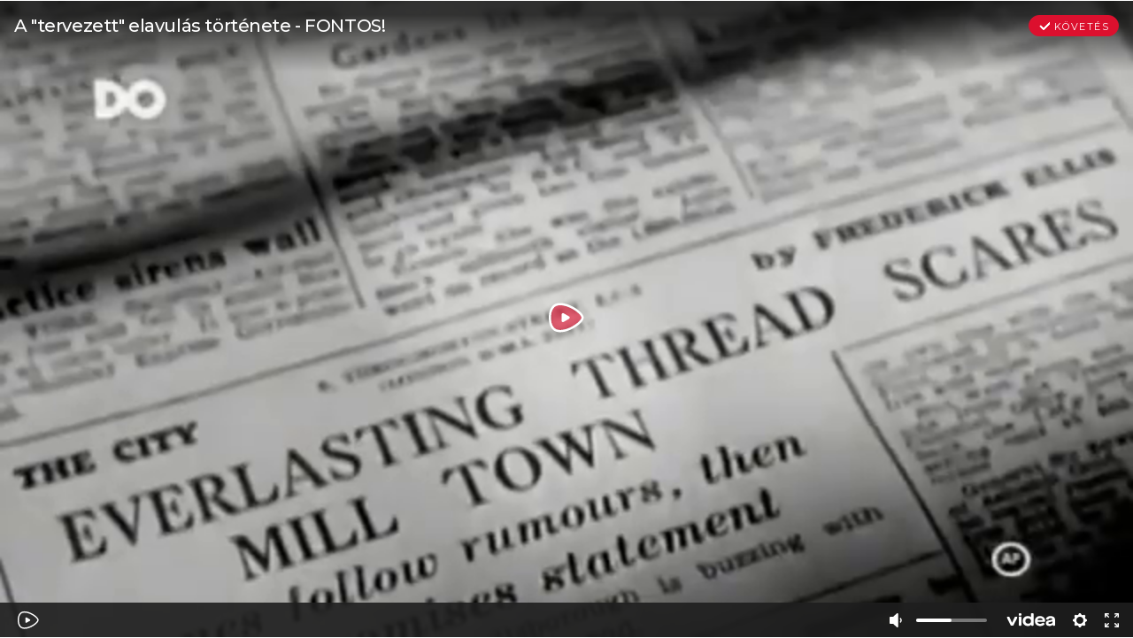

--- FILE ---
content_type: text/html; charset=utf-8
request_url: https://www.google.com/recaptcha/api2/anchor?ar=1&k=6LfkdKkZAAAAAK2gOW_EKgbpovrpfTOSpXst8TkL&co=aHR0cHM6Ly92aWRlYS5odTo0NDM.&hl=hu&v=TkacYOdEJbdB_JjX802TMer9&theme=dark&size=normal&anchor-ms=20000&execute-ms=15000&cb=g179nqec3nsy
body_size: 46313
content:
<!DOCTYPE HTML><html dir="ltr" lang="hu"><head><meta http-equiv="Content-Type" content="text/html; charset=UTF-8">
<meta http-equiv="X-UA-Compatible" content="IE=edge">
<title>reCAPTCHA</title>
<style type="text/css">
/* cyrillic-ext */
@font-face {
  font-family: 'Roboto';
  font-style: normal;
  font-weight: 400;
  src: url(//fonts.gstatic.com/s/roboto/v18/KFOmCnqEu92Fr1Mu72xKKTU1Kvnz.woff2) format('woff2');
  unicode-range: U+0460-052F, U+1C80-1C8A, U+20B4, U+2DE0-2DFF, U+A640-A69F, U+FE2E-FE2F;
}
/* cyrillic */
@font-face {
  font-family: 'Roboto';
  font-style: normal;
  font-weight: 400;
  src: url(//fonts.gstatic.com/s/roboto/v18/KFOmCnqEu92Fr1Mu5mxKKTU1Kvnz.woff2) format('woff2');
  unicode-range: U+0301, U+0400-045F, U+0490-0491, U+04B0-04B1, U+2116;
}
/* greek-ext */
@font-face {
  font-family: 'Roboto';
  font-style: normal;
  font-weight: 400;
  src: url(//fonts.gstatic.com/s/roboto/v18/KFOmCnqEu92Fr1Mu7mxKKTU1Kvnz.woff2) format('woff2');
  unicode-range: U+1F00-1FFF;
}
/* greek */
@font-face {
  font-family: 'Roboto';
  font-style: normal;
  font-weight: 400;
  src: url(//fonts.gstatic.com/s/roboto/v18/KFOmCnqEu92Fr1Mu4WxKKTU1Kvnz.woff2) format('woff2');
  unicode-range: U+0370-0377, U+037A-037F, U+0384-038A, U+038C, U+038E-03A1, U+03A3-03FF;
}
/* vietnamese */
@font-face {
  font-family: 'Roboto';
  font-style: normal;
  font-weight: 400;
  src: url(//fonts.gstatic.com/s/roboto/v18/KFOmCnqEu92Fr1Mu7WxKKTU1Kvnz.woff2) format('woff2');
  unicode-range: U+0102-0103, U+0110-0111, U+0128-0129, U+0168-0169, U+01A0-01A1, U+01AF-01B0, U+0300-0301, U+0303-0304, U+0308-0309, U+0323, U+0329, U+1EA0-1EF9, U+20AB;
}
/* latin-ext */
@font-face {
  font-family: 'Roboto';
  font-style: normal;
  font-weight: 400;
  src: url(//fonts.gstatic.com/s/roboto/v18/KFOmCnqEu92Fr1Mu7GxKKTU1Kvnz.woff2) format('woff2');
  unicode-range: U+0100-02BA, U+02BD-02C5, U+02C7-02CC, U+02CE-02D7, U+02DD-02FF, U+0304, U+0308, U+0329, U+1D00-1DBF, U+1E00-1E9F, U+1EF2-1EFF, U+2020, U+20A0-20AB, U+20AD-20C0, U+2113, U+2C60-2C7F, U+A720-A7FF;
}
/* latin */
@font-face {
  font-family: 'Roboto';
  font-style: normal;
  font-weight: 400;
  src: url(//fonts.gstatic.com/s/roboto/v18/KFOmCnqEu92Fr1Mu4mxKKTU1Kg.woff2) format('woff2');
  unicode-range: U+0000-00FF, U+0131, U+0152-0153, U+02BB-02BC, U+02C6, U+02DA, U+02DC, U+0304, U+0308, U+0329, U+2000-206F, U+20AC, U+2122, U+2191, U+2193, U+2212, U+2215, U+FEFF, U+FFFD;
}
/* cyrillic-ext */
@font-face {
  font-family: 'Roboto';
  font-style: normal;
  font-weight: 500;
  src: url(//fonts.gstatic.com/s/roboto/v18/KFOlCnqEu92Fr1MmEU9fCRc4AMP6lbBP.woff2) format('woff2');
  unicode-range: U+0460-052F, U+1C80-1C8A, U+20B4, U+2DE0-2DFF, U+A640-A69F, U+FE2E-FE2F;
}
/* cyrillic */
@font-face {
  font-family: 'Roboto';
  font-style: normal;
  font-weight: 500;
  src: url(//fonts.gstatic.com/s/roboto/v18/KFOlCnqEu92Fr1MmEU9fABc4AMP6lbBP.woff2) format('woff2');
  unicode-range: U+0301, U+0400-045F, U+0490-0491, U+04B0-04B1, U+2116;
}
/* greek-ext */
@font-face {
  font-family: 'Roboto';
  font-style: normal;
  font-weight: 500;
  src: url(//fonts.gstatic.com/s/roboto/v18/KFOlCnqEu92Fr1MmEU9fCBc4AMP6lbBP.woff2) format('woff2');
  unicode-range: U+1F00-1FFF;
}
/* greek */
@font-face {
  font-family: 'Roboto';
  font-style: normal;
  font-weight: 500;
  src: url(//fonts.gstatic.com/s/roboto/v18/KFOlCnqEu92Fr1MmEU9fBxc4AMP6lbBP.woff2) format('woff2');
  unicode-range: U+0370-0377, U+037A-037F, U+0384-038A, U+038C, U+038E-03A1, U+03A3-03FF;
}
/* vietnamese */
@font-face {
  font-family: 'Roboto';
  font-style: normal;
  font-weight: 500;
  src: url(//fonts.gstatic.com/s/roboto/v18/KFOlCnqEu92Fr1MmEU9fCxc4AMP6lbBP.woff2) format('woff2');
  unicode-range: U+0102-0103, U+0110-0111, U+0128-0129, U+0168-0169, U+01A0-01A1, U+01AF-01B0, U+0300-0301, U+0303-0304, U+0308-0309, U+0323, U+0329, U+1EA0-1EF9, U+20AB;
}
/* latin-ext */
@font-face {
  font-family: 'Roboto';
  font-style: normal;
  font-weight: 500;
  src: url(//fonts.gstatic.com/s/roboto/v18/KFOlCnqEu92Fr1MmEU9fChc4AMP6lbBP.woff2) format('woff2');
  unicode-range: U+0100-02BA, U+02BD-02C5, U+02C7-02CC, U+02CE-02D7, U+02DD-02FF, U+0304, U+0308, U+0329, U+1D00-1DBF, U+1E00-1E9F, U+1EF2-1EFF, U+2020, U+20A0-20AB, U+20AD-20C0, U+2113, U+2C60-2C7F, U+A720-A7FF;
}
/* latin */
@font-face {
  font-family: 'Roboto';
  font-style: normal;
  font-weight: 500;
  src: url(//fonts.gstatic.com/s/roboto/v18/KFOlCnqEu92Fr1MmEU9fBBc4AMP6lQ.woff2) format('woff2');
  unicode-range: U+0000-00FF, U+0131, U+0152-0153, U+02BB-02BC, U+02C6, U+02DA, U+02DC, U+0304, U+0308, U+0329, U+2000-206F, U+20AC, U+2122, U+2191, U+2193, U+2212, U+2215, U+FEFF, U+FFFD;
}
/* cyrillic-ext */
@font-face {
  font-family: 'Roboto';
  font-style: normal;
  font-weight: 900;
  src: url(//fonts.gstatic.com/s/roboto/v18/KFOlCnqEu92Fr1MmYUtfCRc4AMP6lbBP.woff2) format('woff2');
  unicode-range: U+0460-052F, U+1C80-1C8A, U+20B4, U+2DE0-2DFF, U+A640-A69F, U+FE2E-FE2F;
}
/* cyrillic */
@font-face {
  font-family: 'Roboto';
  font-style: normal;
  font-weight: 900;
  src: url(//fonts.gstatic.com/s/roboto/v18/KFOlCnqEu92Fr1MmYUtfABc4AMP6lbBP.woff2) format('woff2');
  unicode-range: U+0301, U+0400-045F, U+0490-0491, U+04B0-04B1, U+2116;
}
/* greek-ext */
@font-face {
  font-family: 'Roboto';
  font-style: normal;
  font-weight: 900;
  src: url(//fonts.gstatic.com/s/roboto/v18/KFOlCnqEu92Fr1MmYUtfCBc4AMP6lbBP.woff2) format('woff2');
  unicode-range: U+1F00-1FFF;
}
/* greek */
@font-face {
  font-family: 'Roboto';
  font-style: normal;
  font-weight: 900;
  src: url(//fonts.gstatic.com/s/roboto/v18/KFOlCnqEu92Fr1MmYUtfBxc4AMP6lbBP.woff2) format('woff2');
  unicode-range: U+0370-0377, U+037A-037F, U+0384-038A, U+038C, U+038E-03A1, U+03A3-03FF;
}
/* vietnamese */
@font-face {
  font-family: 'Roboto';
  font-style: normal;
  font-weight: 900;
  src: url(//fonts.gstatic.com/s/roboto/v18/KFOlCnqEu92Fr1MmYUtfCxc4AMP6lbBP.woff2) format('woff2');
  unicode-range: U+0102-0103, U+0110-0111, U+0128-0129, U+0168-0169, U+01A0-01A1, U+01AF-01B0, U+0300-0301, U+0303-0304, U+0308-0309, U+0323, U+0329, U+1EA0-1EF9, U+20AB;
}
/* latin-ext */
@font-face {
  font-family: 'Roboto';
  font-style: normal;
  font-weight: 900;
  src: url(//fonts.gstatic.com/s/roboto/v18/KFOlCnqEu92Fr1MmYUtfChc4AMP6lbBP.woff2) format('woff2');
  unicode-range: U+0100-02BA, U+02BD-02C5, U+02C7-02CC, U+02CE-02D7, U+02DD-02FF, U+0304, U+0308, U+0329, U+1D00-1DBF, U+1E00-1E9F, U+1EF2-1EFF, U+2020, U+20A0-20AB, U+20AD-20C0, U+2113, U+2C60-2C7F, U+A720-A7FF;
}
/* latin */
@font-face {
  font-family: 'Roboto';
  font-style: normal;
  font-weight: 900;
  src: url(//fonts.gstatic.com/s/roboto/v18/KFOlCnqEu92Fr1MmYUtfBBc4AMP6lQ.woff2) format('woff2');
  unicode-range: U+0000-00FF, U+0131, U+0152-0153, U+02BB-02BC, U+02C6, U+02DA, U+02DC, U+0304, U+0308, U+0329, U+2000-206F, U+20AC, U+2122, U+2191, U+2193, U+2212, U+2215, U+FEFF, U+FFFD;
}

</style>
<link rel="stylesheet" type="text/css" href="https://www.gstatic.com/recaptcha/releases/TkacYOdEJbdB_JjX802TMer9/styles__ltr.css">
<script nonce="w82hhFfnF0QWpUJfTihZxw" type="text/javascript">window['__recaptcha_api'] = 'https://www.google.com/recaptcha/api2/';</script>
<script type="text/javascript" src="https://www.gstatic.com/recaptcha/releases/TkacYOdEJbdB_JjX802TMer9/recaptcha__hu.js" nonce="w82hhFfnF0QWpUJfTihZxw">
      
    </script></head>
<body><div id="rc-anchor-alert" class="rc-anchor-alert"></div>
<input type="hidden" id="recaptcha-token" value="[base64]">
<script type="text/javascript" nonce="w82hhFfnF0QWpUJfTihZxw">
      recaptcha.anchor.Main.init("[\x22ainput\x22,[\x22bgdata\x22,\x22\x22,\[base64]/[base64]/[base64]/[base64]/ODU6NzksKFIuUF89RixSKSksUi51KSksUi5TKS5wdXNoKFtQZyx0LFg/[base64]/[base64]/[base64]/[base64]/bmV3IE5bd10oUFswXSk6Vz09Mj9uZXcgTlt3XShQWzBdLFBbMV0pOlc9PTM/bmV3IE5bd10oUFswXSxQWzFdLFBbMl0pOlc9PTQ/[base64]/[base64]/[base64]/[base64]/[base64]/[base64]\\u003d\\u003d\x22,\[base64]\x22,\[base64]/DhSA8U8KsM2bClENWDwUIwqJ6T1UITcKcDXdZQX5OYG18WBo/JMOPAgVTwofDvlrDk8Kpw68Aw7bDqgPDqERLZsKew6bCs1wVA8KULmfCv8OFwp8Dw6jCmmsEwqzCrcOgw6LDmsO1IMKUwonDvE1gK8OSwotkwqc/[base64]/Dr8OgDMKHw4kJS2nDiMKyw5jDmDnDoX0aant4M28gwpnDm17DuR3DjsOjIVHDvhnDu0fClg3Cg8K1wpUTw48qSFgIwpPCiE8+w4/DgcOHwozDpGY0w47DhlgwUnp7w75kecKCwq3CoFTDmkTDksOvw7kewo5LYcO5w63Ciwgqw6xmHkUWwqBuEwAYWV94wr9STMKQMMKtGXs0dMKzZhfCsmfCgA/DlMKvwqXCpMKhwrpuwpYKccO7YMOIAyQAwqBMwqtCLw7DosOpPEZzwqjDqXnCvBHCj13Cvh3Dk8OZw49IwpVNw7JcRgfCpFbDhynDtMOvZDsXT8OOQWk3TF/DsUc1SgXCoEVsPMOYwoIVLhQ6QhvDlMKgNhNUwrHDrSXDtMKVwqM/IFHDo8OuKX3DgzAzVcKaVShrwoXDu0HDnMKew6d4w4JOBsOJfULCh8KEwp8yUXjDu8KkQyXDr8KifsOHwp7CvCclw57Cghhqw6IAPMOBFhfCuGDDtTHCn8OSCsOuwpgObsOvCMOqO8OeDMKsYmPCpWZCYMOlVMKQYjkewpLDhcOdwqk2KcO6YW/DvMO5w4nCi1AKdMOQwpJvwqYaw4DClTgADsK/wod/HsOHwq1BD3sIw4XDrcKyI8Kjw5zDuMKyH8KiIlHDicOSwpxmwovDv8KLw6TDk8KRFcKJNTMJw6ohNsKlSMOvQT8awpdzOSnDpEkaJnMbw4jCvcKNwoxJwoLDo8KscTLCkg7CmsKDLMO1w6rCqkrCrMOcS8OXKMO9b0pWw5g/[base64]/wqApwo/ClAd1V3ERDixHwojDpwQ8w5xuwo9dGRnDq8OvwoTDtQ5FNMOtCMK9wqdrGl0Qw60RE8KwJsK4SWUSGnPDhsO0w7rCh8KfJ8O8w5rCjTQQwprDo8KMG8KrwpBhwo/Dhhkewr/CjMO8UcObQsKVwqrClcKaI8O2wrxpwrbDrsONSRgAwpLCuWprw55wN3ZfwpzDtjHCoGbDgcOWPybDiMOaemdHd2EGwq4CDjBSQsOZRAgMIU4ydBtGJ8OLKcOQDMKDKcOuwr87OMOpIsOvVlrDjsObDynCmSnCn8O1R8O0dlsIEMK/ajfDl8OMYMO9woV9JMOMN17ClEVtZMKNwrPDvnDDq8KJIBUpCz/ChjV8w7MRUcKlw4DDhBtOwpgiwp3DnSjCpHbCjGTDkMKqwqh8G8KJMsKTw65UwpzDiSzDhMK5w7PDjsOxJMKxd8OCEBA5wpDCpRPCuD3DtUVGw7tRw47CgcOvw5p4KcK7dMO5w43DosKgUMK/wprCqX/[base64]/ChT/CpcOnCsKSwqrCncKcwoHDrsOSwp7DmGXCqsKXOMOGL0XCoMOvCMOfw44+BhxMAcOjAMK9ei9aRHnDocKwwrXCj8OMwoQWw7kKERDDuFTCgWvDvMOZwq7DpX8vw75jSzMVw73DjD/[base64]/CqB0Pe8OIw4HClnsnwqTDqcOUbz/Cv0fDgcKzZcOOT2PDqsOHPC4qRXMfUGRGwqvCjFbChD1/[base64]/CiMOUwp/CmsKKw4EgVMOmw5DCpXTCun/CimzCqzxNwrxHw4/CkTfDoR42A8K7fcKcwotLw5hPAQPCujRhwoBPXsKaby9Gw6N6wphFwoM8w7DDksOawpjDosKKwpd/w4t3w4XDnMKiUTzCrsO+LMOowrMQfcKCUQ49w75bwpnChsKkKFM4wq4qwoTClUxIw7ZzHi5+fMKIB1XDhsOjwrrDol/ChQdkQWAGDMK9QMOkwqLDgCZZc2XCncONKMOFUWtADTNTw7LDiUoPGS4Gw5/Ct8OJw7ZIwrrDnUkfSS0Rw7LDtwUGwqPDkMOsw4Mfw4kEP33CtMOqLcOOwqEMOsKxw5pOZHLDr8OxdcK+QcOlJkrCuDLCu1nDiiHCjMO5HMK8AsKSCE/DlWPDlU7DqMKdw4jCpsKkwqMYdcOtwq13HA7Dhm/CtF3CiljDkwMaWXvDscKUw6/CucK+woDDnUF8V2jChlUgV8KuwqPDssKlwrjCuhnCjR0xU1YieHF7cHzDrGzCr8KrwrLCiMKOCMO1wqrDjcO5Ym/Dsn3DilbDucOFIMOdwqDDocKgwr/DgMKOXjNFw7gLwoLDl3Rqw6bChsO2w400w495wpvCuMKhYjjDmX7DlMO1wqsUw6cyTcKhw4fDjBLDo8OkwqPCg8OQIULDqMOpw7/DkQzDssKbXnLCq3AYw5XCncOMwoBlJcO4w6zCrWVFw6pzw5jCmMOdNcOyJjPCqsOpe3TDq0gVwofChD8ewrJOw6ssSyrDrmpLw5N+woIZwql7wr1WwoM5DWDCp0/[base64]/CssKbP8OZFsKrGRzDrTYudkLCjMOqMMKFw4PDm8K9IsOqw6IKwqg+wrnDjCRRPQ/Dq0XCgj8PPMKjecOJc8OxLcK8DMKcwrVuw6jDsirCqMO8a8Onwp7Dql/CocOuwo8OUW4gw6o2w4TCtw7CrVXDsiEybcOjGcOSw5JyKcKNw5tPb2bDtTBowprDiAvDnHx2ZBjDnsKdPsKuM8Oxw7FFw4Q7SsOxG09+wojDgcOsw43Cr8ObEE4sXcOXMcODwrvDocOKYcOwYMKowr8bHcKxXMKOWMOXJsKTZcOAwqvCoQEywr5/dcOqcnZeDMKFwoPDrQvCtjBTw5rCpFDCp8KVwoDDoi7Dr8OKwqzCqsKYVsOYGQLDscOUC8KZUABHeFZ3NCfCnmNlw5DCvmjDhE/CvsO3BcOHTk1GA3zDi8K0w7kKKQPCjsOXwoPDg8KVw4QOFMKXwoBMCcKOHMObHMOWw6HDsMO0A2vCsnlwM1A/wr8NdsKcfBh3UsOuwqrCq8OrwrpBGMOTw7zDijIHwqLDgMOmwrXCvMKWw6pyw7jCiUXDpj7CuMKWwo3Cg8OmwpnDs8O/wqXCvcKkbVYhHMKrw5ZmwqEOVG3CkFLCuMKbwrHDqMOpMcOMwr/Cn8KEIFwsEFIsccOiVcOqw5zCnlLDkRpQwqPCqcOBwobDnnzDuFHDiEDCkX/Cmkogw5IiwoUhw75dw4XDmR9Dw4h9wojCgcODfcOPw59SK8OywrPDu0/CrVhzcUNNEcOOT13Co8KEwpFjAj/DlMKHacO2fxh+wqN1eVlaASUzwq9bSV0+w5Vww7BaQsKdw5RoecO1w6vClElZTMK9wqDDqsOUf8Ovb8OYU0nDpcKMwpY1woB/[base64]/[base64]/[base64]/RCHCvinDq8OhW3d3wrLDmcOmw78AwrbDihEWThVowr/Cn8KGJ8KgMMKWwrZaTEHCgRzCmXVuwrF3MMKTw63DkMKRb8KXdGHDhcO2ZcOWAsK9S0vCrcOTw4TCvkLDmQ5jw4wYX8Ksw5FFw5DDjsOiKQLCosOGwrEeNwBww6E+QDlTw5s1e8OTw47DucOyYRMXPgDCmcKIw4/Dln7CqMO9VcKhDVzDssKkEhDCthRHMCptZcKSwrHDlsKKwoHDsjc/[base64]/Cp3gTw7DDrWXDiMOCwoLDtcKxKcKDWV1pw6XDgxw5HMK8wqQQw7R8w51MPz8EfcKawqFfEy1Cw6gVw5bCgCpuZMOSYU4TFH3DmH/DmAAEwpx3w7DCq8OkH8OWSnFyX8OOB8OJwrgtwrBFHDnDhgklIsKFFW/[base64]/JXY0wo4KwrHDqcK8wpjDpcO9wohkw5jDqsKebcKNfcOFDVnCsl/DokjCuFAfwqbDocORw6MBwpvDocKmDcOUwo5Sw7vCkMKuw53DmcKAwpbDhkTCjzbDvUhGJMKwJ8O2WgFZwqBowqZMw7zDlMKFXkrDiHtYSMKRBAnDpTQuIsKbwqXCgMOtw4PCmcKZVBjCuMK8w44Hw73Ci1/[base64]/CisOgwq3CpFJ5wr9/YcOKwrJDcMOtS2p5wr0gwoHCiMKEwpt8wqBtw7sJPlzChMK4wqzCkcOMwoZ7BsOjw4nDkncvwqTDtsO0wqTDp3ERB8KiwqsVEhEPE8O6w6/DtsKTwq5qWTVqw6kQw47CuyPDnwJiXcOyw7DDvyrCoMKQa8OWWsO2w4tqwoljWRU2w4fCjFXCusObLMO3w65mw7t7BMOXw6ZQwqLDlA5wGzQtQmBow7dfTcOtw7l3w4/CvcOyw7omwofDiGTCtsKRwozDpjrDkhsuw701JiDDkBgfw6bDqVHCpzHCncOpwrnCusKkJcKxwrtGwrg3aHpwHFZKw5JMw7jDmkHDrcOywrXCo8KdwqjDqcKCeX0HEzA4OFtlLV/Dg8OLwqkUw59JHMK7YMOuw7fDoMOiSMO5wpDDknwGRcKbBH/DkgMkw5LDnlvCrk1oEcOTw5cCwqzCkwk4aBnDmMKYwpQTIMOCwqfDucOTeMK7woo8T0rDrkDDv0FkwpXChAYWdcKMRWbDkVwYw7xdasOgNsO1AcOSaGovw60GwoVQwrYUw6B1w7fDtSEfe04XNMKIw4pGEcKjw4PDhcOWTsKzw6TDoycaIsOtbsKzdVXCpx9QwqBrw4/CuWBxTCJNw4jDpH0iwq1FPMOAOsO/RRUBPRxjwr/CtlN4wrDCiEbCtGXDvcK7XW7DnFpZBcOWw4pzw5InPcOxDRQVScO7TsOXw4l5w6wbFiJwc8O3w4XCjMO8IMKfMwzCpcK8fcOMwpDDqMOXw64Ww5nDjcOFwqVKUQU/wrHDvsO6Q2/DhcOOS8KwwqQ6QcK2S0VUSQ7DqcKNVsK2wpXClsO2WlHCiHrDk1nDuGF0UcO/VMKcw4nCnMKowpxEwqQfVXZsa8Odw4gzSsK9ew3DmMOzbFXCiy4jfztVI3fDo8KBw44OVj3Cj8KBIGHDkB/CtsK2w7FDKcO5wozClcKiRMOzIQbDkcKCwr1XwojCvcOOwonDllzCrw0ww602w502w5PCtcOCwo/DmcOdYMKdHMOKw7B2wpbDuMKnwq9zwr3Dvz1IP8OEJsKfUgrCrMO8OSHCn8Omw4l3wo9Xw4JrIcOjesONw7hQw73DkkLDqsKtw4jCu8OBCg4Ww64oXMOFXsOPRMOAQMOmazrClxVGwpbDmsO/w6/CrHJoFMKbaWJtesO6w6F/w4NdNV/[base64]/wpLCpBzDtcOcw6vCoMKLw45nD8KERMKzwqjDrRvCncKpwrQwK1Udc0/Cr8KkTFkxdMKHWEnCisOvwrvDvS8Fw4vDmkvClVnDhRJHLMOKwofDtHN7wq3CozMGwrLCvGXDkMKsBn4fw5/CmMOVw4jDpHLCmcOZNMOofQ4lGBNOa8OFw7jDl0tbbQXDnsOXwofDi8KKTsKvw4RyVTvCqMOwaQEwwpLCjcKmw6dLw4IUw5jCncO4X3wrecOWA8OIw5PCocKKdsKTw5J/HsKcwpvCjAV0csKdRcOCL8OZccKKASTDocOTT0dMYAZEwpN7GQF1DcK8wq59XyZBw70Ww4nDoSTDkVYGwpVuLBHCk8Krw7ZtIcO7wotywoHDrV3DoC19LQTClsKfPcOHMWzDm2bDswUAw7HCvG1ANcK0woB5XhzDg8Oqwp/[base64]/wrnCuEjChxfDisO1EsKdTUM3wrkoFG9HAcK3wqAuWcOUworCg8OiLAQ6AMKRw6rCu25/[base64]/Cl1Z1HyrDuEDDrMKsw6PDgMKIDMOWwrrDjXQWw5kJZ8Kzw5RWV1XCosK7fsKZwrEHwqF5Qn4XHcO+w6HDqsKHa8K1BsOqw4PCvB4RwrHCtMKyJMOOIhbCjjAuw7LDucOkwqLDicO/[base64]/[base64]/[base64]/CqsOWwojDg8KnXyvDuWvChsKXw5zDm8Kiw4IBFz3DlRJRKhbCicOZIHrCg3rCicOywrPCnm1gfCpewr3DimvDhEtRO1Ylw7/DrBtJbxJdCMKrbsOFKAXDsMK0G8O+w78iO1pcwrLDuMOdB8KcWQZNNMKSw6fCtTDDoEwnwrnChsO0wpvCicK4w57CiMKKwosYw7PCrcKFPcKOwoHCkTNewpF4Sy/CqcKEw6vDjsKkGMOnc2/CpsOyUTbCpV/Cu8KTw4gNI8Kmw5XDpHjCkcKoUSd4ScK2YcOnw7DDs8KLwroIw6jDsW4Gw5vCtcKkw5p/OMOue8KIamrCtcOcMcK6wqVZbU87HMK2w5dcwqBeJ8KeasKIw7TCgRfCi8KCFcOeQiPDqMOIS8KVGsOkwpxzwr/[base64]/Dl8OeNsK5Txt0fAMeN8ObCS/Cs8OAw6giGlM7wp/DuHJvwpDDkcO6QhMvaQJww40ywqvClcOhw4LCsxPCscOsCMOowrPCt3vDlTTDgh9cYsObazXCg8KWVcOCwoRzwpHCnSXCu8K+woF6w5R8wrnCnUxjSsKwPjcgwrkPw6RDwq/Crit3ZsK7w5EQwqvDo8OUw7PCrwEdVWvDq8Kcwq0Iw4/CrXJCWMKuWsKww4BTw6kmcgTDocK5wrPDryZew4HCt2oMw4bDjWYdwqDDtmdWwq5rLQLDrUTDh8KswrrCjMKHwpZMw5nCn8KYWlvDoMKsa8K5wpFbwrIvw5/CsRUjwpY/wqfDrAZ3w6jDh8OXwqocGH3DsEQJwpXChGXDmCfCq8ONOcOCLcKvwrvCl8K8wqXCrMOVCsK4wp/[base64]/[base64]/H8K+wqTDqsO+w6haNsO5b8KXYMO/NcK9wrFmwoQtw6/CrmonwoHDklR2wrPDrB9Iw7bDljUhKWBqZcKew4c/[base64]/Dj2/CsGAvSjvCmE1YBm15H8OoIsOKw7ouwo4iw4vDmxNYw6gUwpLDpA/Co8KSwrPDmsOICcOlw4wNwqhEH1V6W8ORw4kBwo7DicKMwr7CkkjCq8KkMmUXEcKAMBEYBwJlCjrDtDFOw7PCh3RTG8KOKMKIw4vCsXvClFQUwrE0Z8OrAQFKwpBbRgTDrcKpw5c0w45YdQbDsnMXd8Kpw6ZKOcOzGmfCs8Kgwr/[base64]/FcOFwo/Dmkx3w5rCl8KYw7lqACnCnHxiMz3DilAYw5HDvGXCkD3Dr3V2wp13wovCokwNG3MSKsK1JEUFUcOawqYOwpEfw4EowqYlZQXDoRp3IcOnLMKBw6XCgMO+w4LCqFEFXsOvwq8sXsKMAAIGBXQewp1Dwo9ywqHCicKcKMOjw7HDpcOQeB4JBFzDicOLwrIVw6l/wr7Dmj/[base64]/DlcKQCgJTD2A7A8O6w7bDnMKUwoDDjHZ6w6JzTVjCjcKILVHDicOjwos3NcOmwp7ClAENeMKrA1PDpRDClcKUdgpQw6tKQWnDuCQywobCsyzDnUZXw7Ryw6vDslcJEMOCf8K6wooPwqhIwo0+wrnDncKJwo7CtCPDmcOvbj/Ds8KIM8KaZlHDgSwtwpkuLMKDwqTCsMOgw6lDwq1Xwp4baSrDtXrChikLw6nDqcOKa8KmBAM1wooCwqLDtcKTwojChsO7w7vCs8K/[base64]/[base64]/ChMKtMEnDsMO2DsO4w7TDocO9GcOeMcOWBlnCvMOFLWhmw4o4e8KiF8Ksw5nCgx1IM1LDkzkdw6NKwpU/OQMfCcK+WsOZwrRdw7xzw7VGLcOUwq97w65EeMK5M8KbwooZw5rCkMO+GSkVRx/Cj8KMwrzDrsOEwpXDgcOEwpRJHVjDnMO9VsOLw6fClC9rcsKzw7l4LXrDq8ONwrjDhS/DksKtPXfDqgzCqE9fXcOMWz/[base64]/[base64]/[base64]/[base64]/CrcOeSTfDrxXDrMOmwq/Cjhdjw4zDq8KCK8K7dsOWwp3DgU12w5TClgHDl8KRwpzCvcKlV8K3PBd2w5bDhVwLwo5IwrUVLXxFWkXDosOTwrRBaT5/w6HChi/CiTjDhwxlAFsAaS1ewqVCw7LCmcO+wqjCkMKzb8Obw5gAwqYZw6EEwqzDgsOcwpXDssKjA8ONIT0jfG5aSsOVw4tDwrkOwrI5wqLCoxgmRH5XdcKtLcKAeHbCvsO+UGFCwo/Ck8OVworCpGzDh0PCgMOhw5HClMKEw491wrnCiMOMw7LCnhV0OsK6w7XDqcKJw7ABSsOTw63CvcOwwo4PDsOCWAzCql8gwoDCuMOaZmfCvzscw4wqfy4ZSDvCucOaSHAVw6tlw4A/RDgOQU82w5XDpsOYwr50w5R+B0M6UsKDCBd0FsKNwpPCiMKpWsO+fMO0w5TDpcKgJ8OZPMKcw6Y9wo8TwqDCrMKow6IAwrBlw6fDm8KfcsOfacKbRRTDk8KUwr5wNwbCpMKKIy7DqnzDjjHCoX4OWQnChTLDk0FzLGVNacOnN8Onw7IoZFjCmwsbEcK/cCV6woUyw4DDj8KLCcKWwrPCqsKJw519w6VFIcKUDGDDsMOhXMO5w4bDoQjCi8O6wqY3BcOuSjfCgsOyAn1+DMKyw6/Chh/DmsOmMWgZwrTDgEDCtMONwpLDjcOPWjfDocKhwpDDvXHDq2JZwrnDqMOywohhw4gywpzDvcKGwrDDkEjDusKuwqHDk35Zwod/[base64]/[base64]/YsOuPMOxdTEGw7A5MMOyw7jCncKQXUzCl8OpJlkRw6gOfw1efMKgwozCnmhyKsKWw5DCmcKGwoPDmhHCisOBw5/DisKOdcOOwpDCrcOMKMKcw6jDisOtw71BQcOVwqJKw6bCtAQbwqkaw7ZPwpZkRiPCixFtwqk4M8OJRMOrXcKtwrVvKcKqA8O2w4TCk8KaXMKtw7bCqQk4cCPDtl/DrjDCtcK2wqF8wrguwpwBE8KWwqJUw5B7E0nCq8OhwrHCvcKkwrfDhMOBw7vDvTrDnMKJw7VowrEvw5LDuhHCq2jCln4VVsO2w5Biw7HDlBDDkGPCnD90A2nDuH/[base64]/D8K9wozDtDbCjCprw4ULwoMqHFUsw5bCjFDCvVHDh8K/w719w4QwWsO0w60DwpPClMKBHQbDvsOfQsO+N8KVwqrDi8OXw5DCnRfDlT0GAzTDkhE+QU/CgcOSw6xuwr3DtcK3wr/DkSgFw6sbMnXCvGwjwobCuCfDkwQgwrzDpFrChSLClMKhwr9YR8OAaMKTw6rDpsK6S0o8woDDr8OCIDoGVsOmNjbDohdXw5TDhV8BPcOlwoYPNw7Dmydaw4/DmMKWw4sjwrYXwqbCpsKkwohyJXPDqTRQwphFw47CisOqK8Kxw77DrsOrEElpwp96PMKLXQ/DsTYqQn3CssO4CU/DjsOiw57DtCp2woTCjcO5w6cgw7vCksOYw7PClcOcacKWWhUbUsO8wqdRXEvCv8Olw4nCh0bDp8KJw6PCqcKHQ0FSegjCiDnCmcKgGijDkTXDtAnDt8Osw5VRwpw2w4nCrsKrw5zCrsKjeCbDlMK9w4hFKDQ0w4EIZMO/[base64]/DviTDo8KFesKsZMK9wobCjsK6OzHClcKjw63Ckj9Cw5PDrU8ra8OdQSIcwq/DmyPDhMKBw6PCj8Olw64mCMOFwpDCo8KuDMK8woUlwonDrMKKwobCkcKLGB1/wpBvfHjDikHCsWvDkwPCqXDDtcO9Gz4Ew7vCrC/DtV0uNVfCqcO7C8OPworCnMKfJMO5w53DpsO7w5ZqeGsOF1IyW1wSw4HDvMKHwrjDmDdxaigWw5PCgQ5UDsOQDHU/G8O+Gg4CdCHDmsODwqQ/bm7DknLChmXDp8O6BsO2wrgrJ8OOw4LCpTzCgF/[base64]/K8KUacKNw6V0YMK2ExE4B8OIO8KNw5DDpMOcw40NOcK7DizCo8KiDRnCtcOmwoXCq17CocO8NGdaFMOdw4HDqHUYw7jCrMOdCcOGw5xbJcKeS3PCu8Kzwp7CpDvCshQtwoMpP0x2wqbDvg9ow6lRw6HCuMKHw4/DtMK4P2M2w4tBwohCP8KLe1XCmyPClQtcw5PCv8KeIsKKUWxtwocWwrrCrjcTblsoES5JwrzCt8OTIcOUwrbDjsKnMht6JTFMS2TDq1XCn8OaVSjDl8OXDsKoFsO/w7lVwqcMw5PCihp6PsOYw7ILaMKAwoPCuMO0EsKybwrCtcO/dSLDgcK/KcOUw5XCkU7CssOwwoPDk27Ch1PClknDqh8RwpgywogSf8O3wpYZeDAiw7/[base64]/[base64]/DvcOlMQDDn0cHwrBdDsKXwp5rw7NcQcKfMcOnKwU7Kisgw68uw6LDtE7DhmU1w47CtMOrPCwWVcOVwrrCqkcEw6gcYsOaw7fCgcKxwrLDqhrCviZvJHQUV8OPIMK8b8KTccKMwqQ/w45fw7NVUcKFw7YMPcKfdzBKd8OTw4kVw4jCs1ApCA0Rw612wrTCqGlXwp/DscOBRgY0OsKYI3jCuRTDtcKtVcOZLUzDsnDCisKKR8KewqBJwo/[base64]/w51DS3zDuWQnw7cAQcOLw4ZVHMKvaMOubQJjw5vCqwfCv2XDnE3Dl3/DlHTDnEVzSS7Crg/[base64]/[base64]/Dh8OOw4XDlQtdX8KmC8Obw4UbesOBMjBiwqs5I8Ovw5lOwpg9wrHCqlwRw5vDmMOiw7LCtcOtbGMgEMOzJzDDqCnDvD1YwpzCn8O0wq3DrjLDqsKTHy/[base64]/DFx4RnXChFYzwpNROcKrJsOow75wwoQZw4LCvcOKD8Kqw6drwo/Co8Ouwpsiw6XDi23DusOXJl5xwozCuGg/NMKbXMOVw4bCgMOyw7/[base64]/DssOWY2oIw5RfcTwIw4kMByrDvsK2wr4qGcONw5bCg8O4CBDCqMOAw6PDrVHDlMOXw58cw5FMfnjCksKJfMONZxzDssOMHW3DicOkwqQsDjslw6sjSRN3c8K7wrp/[base64]/DsMO4bCcrwqBMLFItw6BeUBXDpzPCrCctwpJgw6xbwrJcw74zwrPDuhh+fcOTw6/[base64]/Co8KXV8KoBR3CiC7Cri7Ds305OcKLYSzCtsO1wpRIwr40d8ONwq7DtGrDusOfDhjCqjwUVcKbScKoZT/DmhzDr3jDoH5DOMK5wrnDrBpgIWNPdgZhQE1Nw5E5LA3DgRbDm8KRw67CvEQ1aVDDhT49LlnCvsOJw40bc8KhV1IUwp1VXlVgw5jDusO3wr/CowsGw59HfhZFwqF4wpHDmwwUw4EUGcK/wqbCpMOKw7s4w7FRPcOGwqrDssKYEcO6wp7DkVTDqCvCg8Opwr/DhgkyHxJswr/DlGHDjcKVEGXCgCBJwrzDmSHCvgkww6ZKwrjDvsOFwoNjw5fCvVLDnsOVwpphDwEywp8WBMKpw63CrzTDiGrCrT7Cu8K9w4okworChsKKwqrCnCJ3YMOxw57DqcK7w45HHWjDo8Kyw6M9ecO/w7zDmcOtwrrDtcK0wqHCnk/Dp8KOwqRfw4ZZw4MUKcOffsKywoVlcsOEw4jCksO+w4wkTAUFaQPDt2vDp2DDpHLCvXkiXMKMZsOwPMKdYCNTw7gTImLCoivCgsOjNcKpw7DCqENMwqVWG8OdBMKBwpdbVMKIUMK1BG9vw7lwRAtnesOHw53DujTCowdWw7bDhcOCZ8OCw5zDoy/[base64]/w4/Cgy/Di1nDvMKCwos4w4k8bjYSw6/DuivCqsKswqpiw6zCu8OeasODwplrwpJ2wpTDsHfDm8OlEFDCiMOSw4DDucOGWMK0w4VXwq0MTXY9dzdaB0XDpVZ4wpEOw4TDisKAw6PDvMOmBcOCwpsgTcKuccKWw4TDj0E1PwTCiCfDrVrDksOiw4/DmMOgw4p1w5QSJhLDvjHCghHCsCPDtsKFw7lcEsOnwo1gOsKEGMKyWcOGw4/DpMKuw4lSwq1Iw7rDoDkqw4I+wp/Di3BPeMO3R8O+w73DjsOdVxw/w7fCmBlJWgBBPHHDtsK0TMO4ZS8xBsK3XcKAwqbDiMOaw4nDv8KcZ3fCnsOnXsOzw4TDv8OgYkzDukwrw7LCjMOVGjLCvcOtw5nDg1XCtsK9b8OUTcKrXMK0wpnDnMOiNMOQw5dkw7ZNeMO1w5pAw6oQT1E1wohnw7vCicOewrdYw5/CiMOfw7kCw5bDhXDDncOIwr/DrX4Ma8KOw7rDrntIw5lNU8O3w74/FcKuEBtYw7pFOcOzMwYew4sWw6NIwo10RQdyGTPDtsOVbCLCihgIw7zDl8Kxw5/DuwTDlEHCicKfw6UDw4DDn2MzX8K8w4tkwoXCkzDCjUfDkcO0w4HCry3CuMOfw4fDm3XDgcOGwovCsMKBw6DDvk0xA8O2w4gUwqbCisKZazbCnMOvCiPDqCvDmUM0wqzDjkPDl17Cr8ONCF/CosOEw716dMK6LyAJZQTDlFkZwoh9METDmkrDm8K1w4Ztwqodw49/OcKAwpFrNsO6w60ga2U7w4TDqsOPHMOhU2M3wpVkasKvwpBdYh5cw6jCm8O3w5QrEjrCosKKCsOUwoHCsMKnw4HDvzDChcKpHhrDlFLCu27DhyYqKMKowpPCvD7CpkkGbwjDtSs5w4/CvsOAHUc1w69Vwp8owpTDisO7w5ErwoUCwqzDoMKlDsOufcKEOcKuwpjDvsKpw78edcO1eV4owprCssKYTXNGK0I5Txtpw5rCinMgQyBfQT/DlxbDvVDDqCxMw7HCvnEJwpXChAPCrsKdwqcUb1ImIsKlfmfDmMKywogAewzCpkYTw4zDlsKGc8OYExHDtAo/w6gewrUALcOCAMOTw7nCuMOQwoc4NTBANHDDnwDDrQ/[base64]/CpMKHw7d4w44sw6fDlMOgw79WQ0AqZMKLw7Q/[base64]/Dix3Cmx1uw4R+KxvDkDUIwpVpw7cCF8KxOWVsw5dwbsOQARksw5xPwrbCskAqwqMPwqNwwprDsD9VUyBiOMO3QsKSOcOsZTQ7AMO8wobCt8Kgw7o6DMKSBsK/w6bCrcOke8OVw7nDu19dXMKAEzAnV8Kiwottb1/DvcKkw7xVT3VHwo9lR8OkwqVZT8OlwqHDiVsiUVcNw4o6wrYVE0QxXcOYecKdOE/[base64]/CqVzDi8KNFQjDv8O7ETlhwrVgZ8OwRMOSOMKKOcKUwoTDvCBZw7d4w6cXw7QQw4TCmcKuwprDkUTCimTDgWQNeMOHd8OewqRjw5jDjwnDucOmDMO7w4cFXwE7w5FpwpYORMKVw6wpEBAyw7DCvlEVS8OMXFjCiUdtwrwLKS/DkcO/DMODwqDChzUXw4fChcOPbxDDug9Lw5UFQcKVX8OpdzNHPsOqw5DDt8OaHhJFYE0aw5LDo3bCrR3Du8K1SSkCXMORRMOQw41dNMKxwrDCiyLCjVLCuGvCmR8Dwr1JMUVYw6bDt8KrUAbCvMOLwqzCkEZLwrsewpjDrCvCq8KvIcK/[base64]/Cu2LCkWxYSMKyw592eB4VwplURSjCuD4id8KPwo/CjB5tw67CqDnCmMOPwo/DhzbDpsO3PcKJw5XDoAbDpMOvwr/Di2jCrjpQwrsFwrwZFV/[base64]/[base64]/CkcK/wpt5GRbCkMKZw5rDuElML8OWw4LCsR1Vwr1tJ00twposA2vDhyA0w7cMcE1RwoLDn3AjwrgBMcKydDzDiXrChcO1w53DlMKaU8KVwrsmwpnCk8KXwrA8BcKpwrvCisK5HMK0dzvDs8OLJy/[base64]/DoFHDicOPw6QRwpp7wrXCk8OMw6nCrjhiwrFywptWw5/[base64]/ST7Dqh3CphHCgMO+dSHDtA4\\u003d\x22],null,[\x22conf\x22,null,\x226LfkdKkZAAAAAK2gOW_EKgbpovrpfTOSpXst8TkL\x22,0,null,null,null,0,[21,125,63,73,95,87,41,43,42,83,102,105,109,121],[7668936,217],0,null,null,null,null,0,null,0,1,700,1,null,0,\[base64]/tzcYADoGZWF6dTZkEg4Iiv2INxgAOgVNZklJNBoZCAMSFR0U8JfjNw7/vqUGGcSdCRmc4owCGQ\\u003d\\u003d\x22,0,0,null,null,1,null,0,1],\x22https://videa.hu:443\x22,null,[1,2,1],null,null,null,0,3600,[\x22https://www.google.com/intl/hu/policies/privacy/\x22,\x22https://www.google.com/intl/hu/policies/terms/\x22],\x22jXh3Eiov212z4NmtXP1IcgB9dDsNOX+sh6E9mjr4Zlk\\u003d\x22,0,0,null,1,1764850427886,0,0,[9],null,[178,250],\x22RC-fg2eguHdECasJA\x22,null,null,null,null,null,\x220dAFcWeA5bCWJxIcVBHvhkOEPsbvs1u5p8qoy0_JFJfLOQ8xHzZDPkKishTuwkIrsksUpuA3ibCYHOkKfnIlpsZPw1lvkOdTu2hA\x22,1764933227996]");
    </script></body></html>

--- FILE ---
content_type: text/plain;charset=UTF-8
request_url: https://videa.hu/player/xml?platform=desktop&v=75x10tp2fp7piKYT&lang=hu&_s=2y6hdu46&_t=loAcxRQfFHmjnkpF&start=0
body_size: 28565
content:
ZE19kY/hqLwicTkNP1S6bBlLLoj9SHKkuTo3iITj4lj1IY3ZiC3ljGGxIR8N7w/f/WfmVD2eFZ/A
6lGEbcEVOHmSCcYAMX8Uzz/ZKAyJwXL3CD8e1tTcttuCMtxqTRhtQgB6Z5UlI4m3L4b+UvKb0krB
ODNPpcZh8+qyIMm5ou+12YMqS0GdArzL0ARBhTKLTsRRjSwUY0b4BSiUwpkte7F8kNtZ21GG+4q2
6sYLdA9aiDdk2tUNCiNTG/YNDE+O5sQQP3t99ZI79LT+hEbVvp6j89N2q+3oy0lKeNvUr6gXrXPT
N4g5bGzN6MSz0ysDJt7QzFh9mkBT7WiYI6yqiKqblGljGPd6hMKWZoG7K1sJkm3QQ3FoCDTbu7dY
uqTApJ+eyMB2hlQpRHYy+McGRVjOJLAr8e36mj6mcGIf1LG8IYphfozNPqMVc16a1/MKr7VBRfw9
EfY65SVjdHcUZu8CBXcNSeBPFOWZpU5QFVMkhMzwLzjNaYtVfr3uxxA83ixbJ1slQf+rCRvcIwF5
ufROEsF4hNjno1T4FT2IPe5CROwwSa3Dpng/cJnt4V+RqkHmScrrvEIV1gxq7+wAoDZfTkobckrb
5sL/dV019PuK0Dq9PThXAD7vOzqC1K5T8dyDOlnMTGoPFpZKu7FLnuR1+y6GKb6xIt0EgJspl+rh
8afZ3q0F2hAxEzKJzyiSoowwOqwowgpAvASrXAYeiP9mJe9rJ9FohVKmDmcIYt+k7in3pcKRfdz+
3QPkgGtjA1T4QQo5tmSFxlG82V5JoYoEsXRu5zMqWk1dNwWln8ETxUAVgNIat5Jn+aaH6ehLuYBA
8a7qORezbSjayl1Hmvpyeg3ceSgLTE7Hg7PvRZcNugr14E3yke49qt5x/xe4lh/V9+Hu5FK4DEzW
iz5ghuRfbdtmkE+/I1N/BpZ3Oz5IMkZ8tUsR0qCRXQgYzUSOHSEjeWJ6lldjw+XUW4JGRvwCFdYC
1aTMzb4LdVZKgJLy6EethY0x3orgqErhHAq8J7u7b7rkuY5lt3dFqBW5oR5wRqF+d+xRkHh4VXUu
Y0KnP975A/xFHuc3PBEqbyvj/PHpcFTSohswaLLEF1k8oBBSt1l7JEFXINxC5KYDp2jyAVKTB5tZ
ISTxFzL5hCrwKcUbMtDq003t3HFP1s+PgU4ZDPz6VzLqkjZT1WMflnPYKybwlZb5GoiWcvrX21yD
kji5T5lKIg6pdB/PsP5LpvFlJiVVYWyUJ3+ZNEHswQiO7Fx9SVi8kjPv+8IGE3Li7xAZC+rATgz+
VHlMwbVFDAMoSaS3S86ZSvnBoVBPWjtvZEqWV480+ISWYmBlb9cW2tFGGcx39izKDLqU+zAmJuLc
iB9rQDoYdr8DvL6BwLWALHUbBxwmtpapp06FNyCGXphvucCmvtOkd2JnAjWvFA2gJrA3ac5HSMID
mXfXbr8gUQUSB5JkpWCfyEIw+Fj4xKS6HUavWPHxR5mdEMcgFIPDnvkcGZIZITB/Snv+Ey6nmSKz
uGdJKPbDrKaLU4TJsXQK+MX9zuPcGHKTMheGweIb1k7m45ZYb4m18sE+1rojjvBwiSPC1STGgBe6
ZLtVEa2aTbBpqNTmbXx0uUkdYKfEA3TrRyUBuKWQtYK6P01dTsiznQKKzWSBOvoSdCOFdyxhxq7O
L2/JjcPVKSW/OXa8cxbGy2pqLpDK1hdiX0Jg2mhyq+8yH0YgAjZJ4K5qRonwGFypeMe09xNV+2RG
tK7c7nYHiAtj0j9Zw8UgnD80+DeKPpOwHS5T/Fr6uOrExROgYBI71sdYYUY+S2c9XbHmHvH3PoqZ
ZDCZhPNq2izZcGrVSRTGlEm8d9EPnPcUsOlsfcSoOQaX24spuNkSxooLWBSkSEySF45Ja4crDmx+
F9+3ab55jG7nuvudtvjhHFEw21lE411eqbyzq5KZpHxC5nKKxDsFsWZG0NqgQ6Hn5sDgHulUaiQf
63kGZrFqQCj7K33APlUKDm2a6Ae0e4aq8h5ye6jyK5Yy39wmV031a38pt0oL6X7/1w/YFVP5CbLq
8dwZpahK9Em7KbgMYV/0TwlatcXlxkVHKXo1BqJ64OoXDn6GdITcCbXQppxuRB3n5VjHHxJLjtD+
fsHn69GZnb1iM4KGnWHRU2DQ5tuWFhTuuEh1wJGG5OdJ/q4FS07gMfp8vt+C0GUQ96bN1nmbPQ+L
yM3FQ2HZH5UQ7E4KNtwUuAn7AAKSxfm9KKWjTe9PiP1YcKNY4ka5xNpu7ca7h3Ib5regjwosfGOz
yDrhOWkEnlYYkhWYK4w2A2VF3XhQY1u7qKSQKbIB8S3TuCVVGUuFb6gOI2AUAguLIDKsJoJoxNfe
FHP3wplD/9IUWAjcNjei2VGyg3qn8CQ34jG8gunJS7hS+9ZUSAFEq6zCA2iDUbMWVA7znYD1hvA+
UTjhJgI6Z9x/bg0GqZdjLbwTFN3Q0ZLdbpauUwCoAHMuyIsX9pIi1gC7mrJcsGEapcngiMGswB/x
m/jxdE60St0wx4p7hr4zRCxA/67icU/nOraFzPcQT2Uj3rD86TDUNZwcSkrkjnlEgy8b847OijHo
iQgocR3/v8/j/ABD2WpBXobJ8j9b7p0T7dPBex/CTTHe9Pagn1cIOc16yTR1n9VG4TDRd9zCN6ek
z3bgLlrZil4eezOOJulKyys4qJ9vhSHGtQ3iyPPyJS9wvBCrEJ1smTUMCwGf80bIoNbcOGt9fx3t
P42RL/IH7yO6373C2VUx44qPBBJz4HJHdZJlGlm8xmlsQ6O+AdqA2fvsQjI0KcqEHsXwfy1lJPuS
llwCKgqtbvNFgjvBNChlLFBGnqoL+bVuRlBv2rmUiIudj99T2etvBlisg1ZKb9UfsZdpbLhIImHW
nMYFcSb/pOaxZVofeTRLtZjuNThbWpZtsmn/4x1L8gJYlzQFzeoBbG7vP8rhxIQjzPIOX9GOe7CD
gM6R9JgvnDihGhWRsxL78Ic/ocq8MQ3YqQrHkulX7k/rjFksPGDrqM5D682hZXQS4Gv6JB/OfGQN
YnF3mH3X+VgUyrOQKL3HjL/Zd7sm6KjK9VX7F6ky90AvHnbFmsODSLgDB+la4GCuDWeydivvRN2Z
X3BcRfvmPvPmIedkjGbsQjsXzQ6qlNcGPdblUiJStFMYLITvg6i7P6W1NIuKNQ7awGMdipUZ5x3R
EAOfiISCgXlMi9r0ZhJjolCrYmy583EqvAHjUpP7WObCLk8jeiLGGvLoDrVicJI0uRocXOwHvL6m
/5S7fq04S5Y0ny8nhWwTinHCEWW/Ldg4jv4bkQAeNREaD+3RIO/DhGcm5PWRNpAH7pfp5IKHnesG
7slaAUUigPjRemxQU6igHe0bGAwhCr7zpmCQiYUYza4CzvAmOY6S6Ql3CK4gj8Xx8DjkCfR1bKxy
7QFHtIzHtgHY05aFeJgUGLO5Uu+bjmMCsQlmXftMpa1P5TROqnfvO5a3B5F1MmgQRofd+V2Rff+s
bZ0YUVScfZlFXkKMOSeuu5yx3dJeOlbRYDlbheg7XkJJ3Ha+DsI31kkXQPyYiWro7WgFkMPaEVua
qwxN6fu5RGt46mjGQFTvyyFo4LbLugvcd+M1qVU1gAJ6SGfj5ZqWconzprd6DVVPZSm57svrqB8l
OlQYlwJJTqENfrPJxtyf+XMW6qVpm5zYkGbAVYxD29pXVdDI8fPuZGcvjKI/SC0V4GyUwY2ATFaj
gAJxb6Lh4znZulLj4/jYGpfZkTeIOuvqYmryhvPdUKCwG4lE+vWrmeKzgrx/HF7Vc4Gyd6BDTLy4
Y5fMEYBVeiZYlx1hAnQ194RhzYG4ITiKMSPwpq4/4BZ5VBlOTLTi8nBCJumkLID6KzIqt4GZYIAl
28sWBOKkxNyEIouYo1rLrEpDIUeJnYC+SuYYXCSqKYw38k2bN2D3itFdAxlRFcafz+J0aj+zUy1x
FV7Pz15HqHVkFAY+xcBApz9bS7FVBUThRSa6NmLfH3uEOdlJ7ZpwopH9FCv5jear5kr7TQJeEelz
6DHaajMubeZRF/0UNx5IVIyL/5n2QVzO5aHR/fOc1FI5Z/SoybDgvb59XNsZqle7i8lT0TIIDB3I
ayeOJYFvMtum0eCbTMALCtw8+9Dp0n+mrRgti+j7X2FOqOU3cCkZUzaSc8DTTFki8IGbfz7Nvp1t
RHClSt6Gg+e08TAazym+Re3Ak+CTg/zdVsP97YfRCyjgq9BVJ4qwqXbAoNB/cuG5Y361AB/x08y7
GAKtC0CUTzE0YtLjjKpDbcZgniTDhFLxfZCTQ2UOqQw84qbOVnnz9t8iWTWQ2DXrlUn0dnY5G5Ki
xqWNWSs4UNJpRaY+iR9ebMOE/6tjI+RlxQbemGTKhjzG0mW6+pjxMWcL/6bvOEdgIvm1r//CD3sM
FcVl1blWX88MbR0YBlH0a00d2EPsqirqr075rNB+qwNGQFJFDK75/xwVQBbse5SQQIjQSwjsWLO9
xIjWvgVRKe2Vqc9XJj6L10KKSzwx3xzAKXVz5vOYvh1j1QKil/ChIH6W7BQGjgw5UREi5CnTBOgD
A+KjIccDVYJ8lBKutrkEkKQ31YOFBfHkiL1S9qvBPJYxaWCWFhO4RqU2VwMN1ZGv9Gfvc3ASyA/h
ExUKV9XsrzRriOLyv3yS4P3AqSuSdMBd9ypxzFhUgvBd2Faldry5ta+HbFLyuggh8O1RMbRcFrlM
g9IsYCDfLPLKq0Qnv0MFGmppz0CQGKb3+P7440fWcqSxnWjDYhD3oXk7A/mFfHNpnKiCG7y5lbPh
eTW9lKPF8tMq7oEHlTc/DWrB9iz+4RDsuHREOjOV7//qd+WwH09vTNaHkW141Iz8KqmX5SIkMeAU
eF5ZR65J7OEgQvH6uvlJoIqAcPi3SNNF0xiXkAv5RY9QZ2TVwYQvimIGZLHlK2HeLQXzZHmnVHHJ
CYRecK3q0ScNwmWPsacyYzutuH1L0NM2z8kXoV5oKqq3fbPStHTZbKFL32N/D0kNXYGWb2vZGsNp
bWGGkWpYeeRJr3ykN5Y1aEGctfZMAvSabpZm3TFHX9Q6SjsDmXldKM0fQvApO9qMFRT4nHvGJISv
H07CzrfnuAnnkXRgK5zX3MbIxlmFlpJqWnSvdIBY5rKQ9qQTtL/549Mgc8WSvtt7X/MIVhZ33hXT
dEZIqWSO2hLyU/HKTlbKtSrxredZ7ArKEQLKJX0uRU+xcL0xjLJJODbMt/bs4+xkM+pd9N4A21sH
sFkV4hSxL6ONhFma2AzeqsQKqXgBo29vn0Q3bs0k8BT+4Wf2bE7Akt/Th3jhjShEBlAKop1KmHyI
cbWxI3JLb+rW5YC4iD8FU+43SoNBpq5ReDaQ59oMx9JPc2juhIMCzKAQ6e3P/DMUB5YHfEemp47y
ZrJXB0UOsLIeWJumFlh02La4FION6BN9BazavYtk8fFlvompxOgBCj6xo4wXVr+MaGFkHo1Ezzc9
HKnff+0UpK7kjx+oQoUTXNI30T9FqG6cbti+EFFKuSnTeEoTbYveVuuIXHisnK7u0l+R53fJfIF5
n08YK2T67UEM1LaB4fXLePpXH81MJUTRpANRHOa9S3jTw45YJy7AlNIrUjK1XgA8gtD0zi7DMujy
1hTrvtOMq8E2w5PsshAmn8rUUsMHJcdpMcKSdmCAZeSJxT7VWCeEjMZ72mT2Jk5QbukeDgkmKp4V
NaI7GaFWjX4xSfyUDpmUwUbtvwGyKAO6UakYHFuN83tXSJM0fgpymLDi6k3svdTzti6kKSJrWMKs
iYOk7WlAqB9ckpWhxpxPDj5yIJ2JTBSDeSHoTD4AKHzE5fUPbNWj6GoADfEDrbJp99zqp9f2GmU5
CpC/u+kcnpTxuY4e5LKZHHJUUMoHjTPoo/BiuYB3b3qupICaNgukuUGHGCus2V7ApXJKzlggnGbU
N6Zhc5JbCYwQwE9ozxNqasxAi14eqb+2Q7e+83VATV4xFhgoUWHFyBudhaaseJutLc1dTpW3QIo5
9O/RnLDSzUSm0SxF5TV1OaZG39MzsFSZbCVZj2hwcBD61sfTmECovBrHEq3IP2rDr1rv/z/Bg0i1
g+k2u+0PnErNcRZ5RDUpbcD6EBVIPX+mHti/ChYcVSIdnQtno0xbeRgxwbJUhP1Zpw8TfdjE6tev
4dPETUirXXp7PtNl50FvOl5JWh1vRlFVhIf15L6bL9nSfZsW+TfI9koEuLVzry6jCJEHmtR198KD
6TAAQhpgAMgxbnthQM2mgs8t/ulz4oScrc3k5IX84QyKbcPiCU6xBn4WkiwdF/Du3VBvSZQ0mE1+
hEyfZioo5y/soWKgROdf5nrkjzrLddhfit/T5c3qgZ3o5FAznJUCmA1pZSnloM2P4bFLPA0nBNyF
aW2y+kiJghcPULYtS3hXZEWRwzfYWHgNeXeMiZ5JieQYrRB4T41DQ4aW3BV3ienonMHuyKxSBDck
FjoW8rEqmhCSpUSORpnvr4C2h8+HO67P/GmaniZFS5u7jbkOjF6tmlHu66GWXGHGPdAv806tLJHX
PLYyR6HdWgwZQ6Tws4oNQAVMSW2tr7jELyAVfGTjcfqvZRF9JnUJxumYt3ICzeiWwhXPd4S8xWC5
R9h2hHTN4eduyNXo5kqDGhCzht39dKsdCAyqTtUb0QeInn9wl6VyTnT7pGMy201fcNhJhW+RDKzW
AtwL4gO4TkAyp9iksyKO6yhyPoAkAH5BtcnemO080i56yLjqB3kWZKq8NbcCTe/kl6mtPZk8aYrO
aa4L0OBoiSdff9wiw4LK+h0th/Jet4ptGPWSLy4O16F/YwaJQoZPmamv4g0RZL7BDKvjxZQHoUSD
Qkv7F5++Y5zvj2GzuJ/2xCjfMd9SFullJl4XtusLRD+yiGA0nkGHaCkBx9myIlptsK64CW47d3VU
7KLA5AZDZpKVIZ2XftBNCRikvEDK4RqvozBZwL+x3BZxNmYEIChJm3heWtK3utojYQA33xVMerzu
ob5+JUo4qUQRu2oDou+E9fbmGOO8GdtDwJIYUUaC2VKFpDmEhKlyh4cjGq1xrkl6lRqoh15+QFvP
bFz8F9YuM3PKmKg/gcwYi1xwtDBdKGDFdnX61JpPCMIWiC8n00nLfwKNp+wq9SGA65ZnJXqBHE3n
j9aGms+lQ/V1QxijXTGzNRaShNCLd4vfi39kAtc8prhF2e9h38Ij+9e/FBJ2+RdumKWMNK0Excbi
CLB9abtdYCBNhJGZXeu/SsnjdxU9VDn9ksofEvYgx13Mos1SL9Sb6dDPuaLsVlM5J9X3Z78ODsGi
w2Y+qbsR3uZ5zw4OTgbbFMNHqpCMaJfu6FfKhi2/n0FOLbRd6FFpRuBiGLsRBVowB2BxM7QI4F+e
PzW+e/oDhbj3/Bx3cWftglTnxDzkf7KtgGVxjsLUUnNElLWK+F8BmoGyE/rRaRTYwms/92j072El
wOSEocKOoWv68gqFjQMJcarEqqjXGJin9XLWedzpiMO6qg12213GPhvdiUQ/bAz+ggTR3CIlCcYS
dU+DsL5kTIno4/mtWWFKHUEtEO90xDVdoJikR1uaq48xU87DI9Pkk2tZEmHMqtqvpduUFT80eqUM
X3uhF8oVwQelLMIJwMQp5DYseOCJ+mf5cqdXt4EW5b0Zf7rF+5/G70bpIHCeCXNlYotPJ+gsC28D
86pIbNwOfTs6EUKYxdfBBB3tM2kuP9NjWBkWcjMsQ9lVfBKxD8LvHSURUVlB+39EIBQ91yOuLztB
FA+L619mcBQOfTnhlPZxhc2D6LLBSvAuNNsw/DbwmAsQ8I08LUBwJnE59yNeF+HpN62zOqcggtFO
ONnx9baPFb6NiFxYLMXfMwrbceE2+X06gtgo/SQMjoLGH9JNyz67mcEg+ifxocjS5Hykbw39Czl+
vY7fE4VbvTv2w53zqQ4nGgQRAv8Rajh448ffppeBtcb7lbowsjpbOdkkxo7kLfTE4/OliMmKGBJ0
SHEBhDoSbBRgPehl04egZOT8DwAqB6Z6rPjxTaXV5WF5bjj745j6I4L2YLcDrccLOMZCJz3CGQrP
fptc8s+LS+wLm+UaY2AT5CUYOileh+uKSAUzl1YVMZt5RzefbMoQSnZbxGXXN4uJHir4MGQFiEko
hw0MbuRd+barp/FajyfT5uqf6KTRc6xPapei5XumxaMy4QBwpsIOGcEALSxoRp/onHtW+p4Yjbbe
3mF3dou/ClpqC405pY5RrFjZax9nQBpbT2Zhsz+SNCJXX5f8BwPDyhq1Fp8v/inzyy0Tgs1wuO6V
xdw3RyJXjX940JGmOgV4I+dsuIHIQgMUdTGwwglFG6w4zZRPPS1fz3BHuHn5VWbsF+nq/NlWrQH+
N+WjZ6d9k+1wx7tJsiSnGMez8NcDDz2lQ1UzKprpH0vgcmJXyRZOvmaM5syPy01cUhaJ4gk7qplW
eYdIg2AHFVSAbXYTVm9dYh4CyzkMcjWbElWoE2Gf/oiLgI9akV0sh00quOcF6HAE5LA/vK6vOkOA
nVN09+YrHk9cPOMUBooWXg4Q/vyXSkadC5i2KI7DDdIOskquLa1IczBkRRo6PpFAsvjqUHQtTlxz
ZNdC3HNF9sUDpzbf9BQd0jlYLnc9dsKxdihof1ae4ZUfIsuz8Mg56j6JYeRM2eyDpVarmNvw8YfP
WEx8UeE3mAMF615YrWvzBgO2OFy6e8J6+Yv5QxL7ilYRWrAVsLC/dzi3ZkTag6jwu7tF1UzXkbAm
WEjd/ZoX7+s70Rx1NpjXxvEL36nDIAIU9k5xvdzpBaSHLCIJtRq+w/CFfN3hYaItYRW2+1ayHJPM
2wRWghdvDZa4bYMy1gz1LTzk6liY7kEopgYFIMFoZInWXV2Wbm8VHf5kjjzvQHkdZJm0Ik9qtt69
nNZhTA03DrHse0ut0iNQo9hCMcGP1jEkxUxpGIPq8QciZJ+8Ufa3aMNepD++I8MekojG/5/3F+px
/VPDDuE1b869gG9+y645wMyCDLd2OgPMOC+fOJv0FSyf82qzi9z1yE8OrGpZuxonvSCm/KR612Ex
aJ9KEV/O/JpEjnnM7gn0qSbKSgTgngMiUBErd2FUFEF4nc1oIWJ5FxO+92bV0S+nbH8AD4Ztr1+5
PkdnKB6JgHfapxOm+vFCpM80JI/ORbdJSLM1IJPQY2c74jSjrRIgBp5+ZHyDq/yW0JglSlfjqLnc
prQQ3nwVetVMjr67HJgOnag/LvbUiisxHq0Ul/fehyrOgRENKcqtOZYfD9gyEs6AvZMfJv6djv11
SW5HuGCKLIc28T28AvWNo1NylrNjpPUKgcGzJHkSX60DlJ9n3d//jlH5hy4FhWIVZpenv3fdLd0E
t+leLYq0pfsnbxpTE6TsxVn1TOJzAqCsRcM53aN7VApjuttIhExJG5ez8ubLBwGzzgbV8zioDsXS
cdGuyR5LXJgJPShcks/UtGLMsNwn81SXWgP3R1NPTpVkiNY7c2aeUbj1JqAeJSzC+kcVMOqTgokp
nq2wDiDnrqSifm9Y6T/bFzit56qNr78XtAzCCv7uLQ2/S8HUFKOJBGxuFia985TgUbbJ9vCWhGo5
zuVGW62E4wuVSxXDntigzJNke6YRWEhCfICZLP9wGwWCHTq2/CQdpn3EEHEOJCklE0zla4sHDf8p
LosCeInJEY1X4WbdlSo40WZTFw0dlE8XD+PzLlM0tewqg+B2gKnCsCT613FhWtQpr/dEdYXvvTwn
h6gaPP4PUVsUbR2UcHXgn+Y9Zs5HlHfbPwCWAklqFAKzXYhjkGO7F8vfBxsid2Pk4QWzHpxARm3w
2ZHtD3PviFN0BTtjGsskGHl7yETVYSomRYY0l2jv9phtZeYYfNSIjFArCt59UZFaCVnsO9u38VEY
z13Hdot+CWUhWVDgBwEHg7mV/dkgJanUNfYvgyHPKDBdutE5YfPNl8fGdkMKBkGFs1kiayPpCOb7
Mcfgt9Ck86IJand+LXjdIJCvOjquNehVf8wKZViX2HebE3K6MYHFhPHR0XS0xTGYT4v07W6YYsRJ
aZuj5U57bc651TwsqXgBbnoefFePvyGCoHgF5D7rfNDuLsSTK6qO7MouSB5QsHImeLi3udgqmdBY
SX/1VF+6j6r9eX2iRS83vR5FDOEyCixe0fCME7EM/m7dEaUTdIYdL+L9UUb3lgZtikhjtMyH6st4
xquneKMK4N8KrPTUx/9dTcHGdEP8LR5zd9PcQ9MCgv4Y1v6SJ0vb30v+KZY0ePl24q+99KwVY5Q5
XIUWkupGmo1ClciSVyDAbGRUGVQTICIEH2dCi75yYkzT7q8U8HvP9Eso1oynYI2ERg/b3RBASnY0
UmG5ps19xbsxMdoyamNuEpOa/pFhe1wvPYSkOj5B+/dGrPBY/KAZ7Fi4Jm8oNlLGM6yWRrYrEC/m
D9eUuliFVwkrXOGzwYgnsFSnVGybI5ekC1MuUJAAErOXZyOn4jhbdOCayY2rfEKv+ug2Dftk1huq
eLe7t7zM3NK2kqKpAsHyTblygbzxLmLP4/J9ca5UAPguugr8vzxy1Er+ewZq2A8NkkxdwX90mJDw
pHQHZaXyNHiHQrxHqQwBx69LZvzZnT2KDDLA4u1TUDwfzLcxJsHxta/w1YDOJmNFC5Hwi1Kba+Pv
u9ZK92aWnhW2eFZjOaY9NXnMqCMxlbk1AHuJrGH33zLZP6lmClTw5pht5QXoExHtpfl68mdfOjeD
+YV+Pg2CeWkXaKcLDdmKhtk0VvF8FVfzIYoakk0xvUP9bBf8zlICgBJVkn4yedF0/wx/0IEMgFEu
OLrhPwf/9JAxFVa827sP+TBGqI5GxVEe1BiG8irTKuHuyROJP3e7Sqkjfbt8rHucrrScDPhTPSW+
YhRCtu7kUQMpYqQG7Y5+6CChYJjeCK5QlQnV3damqWU1D/EkrV3OuKupYMGXDhlrrbd7YEVWf4Vq
SO+annIfPy3SHNiVPXbA2FXMAjP3JzHPr94JwJhnIwAPBvCjqXsZEiU/1xWaiXP58pK2sFVytRCO
AEJ+CUEf4L04fOTlpQnhoCMgenCFh9vDJa9VbeP9+zlmbLrLgPQvljIZh5Z41vnZA9lpqupFoxMs
jT8vhliy/5ZBokMAhk6erKCPVgyV0hR7MUL0TsIvPrcVmf/D4DEEiotFHuxX5zA1uuJ9F1fUe3Ew
XY5F/QAR7+92AxHDbfVUptbNoqwMJxsmp9QPiqH75wGftFwymwcfnKKCrbz/afKVqpie2iIez2dV
aNACzCE2QrMnhqObT506suebJgXuafdtLii2KKIR2QQ/qh69PwrUUIcorfDwKqY9cftKw6R1grHu
HXSLIcjpeoAdP6k75QWkC29+nyz1XEUUdm1YqqOFVfUjoLT20oXZAr1FEgtPfcvxu7iMUNkxEx9C
NUjmP+1oK+Nht8VxM+sxwJStUSqXkk4O8iCX1Y5VrJ0CJM+Do/rPEGAgiJJsFVYz3xpNgjpjinmN
l5ADuuZCYSZTpPRG3D0eSrKqaQivSLsmNpfWWGtB56FuBKcCRPQOaDF9/MaWRSxP8jEqcoWD1eVU
9N8oQISmTFJ0PcY3NwF2erQ9u+JqlTkS9EYPj1seZfrQFcgWpstbZyVw9EgY21wzGS4bXs0cuSTc
I6FD+f3wqNE9RimHNkpDGeUeZYlnp9XS8P/+qqZjTnTxyw1Kh2/WMQ7ALZ2SPVYVemCRcoYSzcoD
/w6ys37Fcz0pp3OAnF2vhC6op5nKZ0WTzr75ukr0ceEjBixISEhKv+jHadiRNWq00jIVO366spYx
vx4XmUGRTAYhsIHAqvdjyHcBLR0+IFYRYQhaEIxxbtonTU++nkNwOti0TNcXQzjjIX48vlRkuAxy
CvKrdwJoO+w3Lzxnt3CxtJuFvm0tW4f3wXnaRE4v/r9Zq9wvFs6FiZmVPlGP3gcyRYnEsOujk472
s6t2jGG0y+EF0dLY/Lx7xpVr/J/UzpssqluMluxOnIrn/CNOURuAIuElDur7pdn3nylZ1ESoC5hy
fCtlIHE7IhxXrBsb3JWybKNjxl2vPerZH1zkODDG9ndEm4zMYlmj/Iy9PZjO1xE8ZnH7oC6G7vr+
203A3VOX+XYQZEUrcmx2dnRqbZVLi6h8Zg6KEgBDG6+X25sYpqFgdSDwkHE2IU3LGHjePMdi02VW
ADf+s/CFk9742fxt311DMRFEaSd7XLY6mUNRbrlE2/HWgdDSseSpryuRd3qLUstc+OOYZqyHZ0Wh
jgm7Gr+ElmxwKfGflzWXP7/TlrTjjc5fKNJYcEOvukYBZ9j0Wig/J/o1in+wQ6ClOsYPjYnBrmvZ
ODQ3Z3l5luHJr4bhe7T+If0RwKxgKHkSYUVeJc9qK04K2hFO8wwiw9WWLVzQulc7H9b98ppUevS+
UbSe6dXkYH8kEqJaw8pRO+sRXxerbs9uR1Do5ouF+Bc7y4SjbDAiBDeMRdEsVAXK1fygQRvuvAUd
xopjp8Wh9x0oz0LJC5rsYD7SgQqzRwbbNEX19XH9czomWKdFzAFlToJwzR/lWmGX2Udnh5J/ZI/N
zq4iIJ6XQet2a8H54TN0qsE4i0sjIAYfpIJgEUOToqR/dmZAsBOgq6EpfTlWnw8/5Ke4+x/52q4N
PkXsObVwQrWKlD1alEVLeIk0d4pyz+qEN1Dj6XsABniC9+/YBviCj7k8arxY4DNGOq2Yj5mk6as+
SOCX9exsZ6hMRT2EpCMd6u5OKdbxhAkudruy87cfCX4tsneLR1yvxYKlyEchdg8bs8Twc+Tv6fW0
uFA1J+0CLL73QvKZfGB6teLFq/opKIEmxzoPHqFwIjaAU0MbjnPNEuJbFp256R/mv9HU2aoDzEPY
Cd+arS+WML3uYFx+9pJdakU2I5MXez2LFYQ12teD2Npt2ubAn80hhtm2ANseGXA4YhARuELa5hQd
U8eysyo26SpSR9VWV7aOh6tp8l9iJbgZclPrJQrmPbu/bN/Txj/DKm28UNIXdegxHpf2hatzba9+
17MRwMIY15kifgxPSnfBPxFF8bYqQYNAUXgydoGJzPkX1B8RxuK+0zhTYL6Hp11TEUJRw0E6kIDa
fN5QnA4948CZjlb/ntX/k+PI3YdUMdOF06gPewHhr3sLw10IR9vXc7dBacXYG/ZnO4FgopPkzxwX
kbLa9Yp5zhiDEp2k9WMVNxD7nKNCdD45zvW6oCHZjWysekq2rP9twKcfGibCCjqzP4Ok46OGM+94
R1Llt1POCFdXTCg/UemaHjLsfs7zTjIKXb24o+s3TZ17mGwJa5CnGrDkNVE0R9gQqN7Hc0jgyMBY
6nTIF/jb8x89jjTtbzXeksYsRHMozhhoDqs/gE9A0P2vkSOdcudBlWNJqxXaimR6PljaM/E00qqP
rGokEaS5T+Dxgna1HFnOgF+PzS+BAff+UVEisUkOG1/kGGbSluzHvCa3gbKh9BUhV8bWZLmLlGBM
j51yx37Mq098TApmQ369fgbRb2MJpiMxRXWIMJNTNZpOPEc6yuqJKiMCvgjaXxDMBEoM1a3TXcSI
jyyql/eIacedPC2GRupRO8NJvAStMfjanbl0WZ8k6u41YFSeydi4pUJ0PTuSdoKaBMhRWakSKd4g
TAX3QKb19oQBIZE3X6hb9VvRWyeSesrcZ1OVjp5luRm+Biu2mrxIL85q0Xn8s6Mg/1uaIPNPz12C
WPisVgs26EDYtsMX2eKF/zEYCL1P/+wqIRMxD3Givdiz3R/HHoz9RoKDyZkdJt6bD4uvfpSP0T6r
6oLoMj6cU6VAPV+ix7/dC4vAUofm13VbdqJknGz9Hzp3LiyRWmhRxY7GnNJcrGbebHTJGU4OT563
u3VAuneQkVI/qKLjihQDStbtTosri1wX6leTgZODaGPchBOR5BbvrjtptXsVYuVkL0edgelmp9rB
iLCTmKTCRuElKHbE089Th/oO4xydqzM/r5tUjtS5WvCbe7BBmzCuyTnrarOB9nfjrPpu7hKDp/Q/
pd3F0lPwpbgKTH93ail9JEoiL2y5zjuye9oebr23a/DYGII7k/4/2UoqEHQXI44UpvcTehKyCZjf
Hka6PDUbwl244FHhb7JjrrY+KDaAl/GuRiqs3EtgLUbdPbjSdYZ2j/vhr8qTMrUdLh1JjHeXjD60
VLAOesw8RRz05uvAt04cTr/eLmOQIcUcDcot7ICqsXFQng7tWh+G4BoctQDUNtxKVQ0rYWLvOWBC
eGAcpl2LjtNtfKRaZp4QjhDOtNYMCyqn0P5ElfrC5JyNJdulVCRvYh/oq8FZmdy1+TPOQF66poxu
XSpQUnAnJ2erey7S1KgtNXDBe8t4tJ8bZDLyy9HsunRLyOThfA6dSuwLBSsxCxfuQDRZ2fpv6sDa
L8bxoroDrgjX1ebiCOTXUVpF1VZYAANDXFIXu20NW4QYTtM3EsUQHhTKe/C/460ziP6jeNwjrhGg
twb/fG5fw28dnds2x/8rv1jnqwxkFuH4Ayt3Fl1K/Rsh5F47JAPy5ORnCX/d3eYjqPVQvRZbeWax
wBOAdTUmFUIN1T3UY2SoHYtJE/FSqVkCt5Mm8/Yg1W7O5SdLQOZCUFXiK079XuvEB9bI2rIOihMP
djkSpNvg/Hb4cUlrKCuSjH4mI2m+PQwS1GmfFfWXAml4VFXA1EDESpO1sPBvsbHzYuaTv+NWUIBT
8ht2KJAreY26e+OrvpZA9Gf6r7+hJwPDDMDnZWncJEFxfyQ2XAihtAh5qauZfPNcRamkHhX58beU
rGqwirt1JFmAHo0fVjl8mn08IlTrp9LxmwjVjSPrSeNyI+zGsZMi2xsqA5pA8XBGxSHQrXaalcuN
Vw+Mx+9OWp5TD6CuIgiJ/a0kbxMH0aWzXmfcevj8ZJIBmVzZtJzqJbBaSTslvh6uU/6bRLmYcxFH
6PDox4241aOEeXwlpNMOts/qUOl2FznmDKOziLKUelYy8ywaHiB+V/Act/vH78WsZqVrRqR75OKb
paouf5bOpWnni5VuLhKo4M01vsajVrin/BgMEARFk/RoMiK8KyPW7AzRgP2oLg8d4+qK6jJa/BN7
sKLDmgSF+FCA5hlAbCK44awa95TLk5pzlqxONGg8b5GUkrCHxeZqpZeuhlgMZzQ7Xw17fjYDuddg
khkFWetPOdLGNFtQtysg9Y1lWoiCnNcEFKbYaqSE6GrUszWiFzcFKVZGPb1AAH4nxIqyll19jQYe
sQ7bVuPUBK8FAIN+ZOMek7I8DltdnWIv239ARzVPNG8oOEwjDV6+1nVR2g+AdaUOX6oFRouWjgau
1UhDquNDA5GZldnUtvzZP4r+acvxOviZtF+y9TqLLTXCqOq8XrsLUDo9icRLggQ61/ReT2NWNlxj
lSNKSzkIrC09alcfAfbMysK3fFVyMnU0tzjaUJw/cWZ7g8Su3mO9uPp8Alm9qGb13+LHpejh8Iiq
RGaxc/yQDfM6i/glo3ur6NRpsabLF/9yYJihztVHzajuSvMCr39dwHQr+amFLTaqFpi+Nx0rUFgM
OW8aDEsr9myAMr86d+1GSiyC0Qf7xncZF7E3tJFPFXvmgPFxXCTWB7FHU8LRrCtkNxt1zkL7dLwK
CVH+1daX8ny+jIJVWG6FlhsBo0h763zpUXCS6bf2Vp3E21hCt0fLrHeI4dlHLb4EdyDJYgLKtYdZ
ji3aU5Tldj/bTF5WaIVsNynZq6zZjXpKCmhv7Y6RMhcWYPoJYlrUcg7Voigk8bHVeF1gcvumVchU
guzUyKut1QJD8LMgCqCtKRNoWUlKAyxSNQ74Aa/MJt8BSGMCHsdXB83R0Mbp+ybhzIqKg9rXFSgo
4WGCTw6kVX5p96mDoioKKHGGOgGJFjMpTzrZrK3e7NO0jJDui0oZVxq784n5aIg1TeOXZCvbim+G
PAa0rQfQr2hzmKk5yI72jGdse2CSR4CuevdvVbEL8BJ7t4Pg9rFN9QFzfs8ceVhQ+dn82z0GyN6D
NEKpuxFedhRb8XL9ZCAVQ0saOY7eW+MGZs3OXHea/UXauJhrUsOZYDH5Z8zaRNZvBWJvN0kqBno4
Ml/UApjul+4FUXqONr6a1w32b+kqFYNteSRDEjAURvRYkJp2IQx+Dz3tUzkq+68jNfxpIdVoZ60F
JSWQJPSO8eKYyJz6rOfGq8oA5o/BUkjncy+jBuyl5uEXrcLrgsQtvWnTCLh3aATeNEhAlcUL500/
eaYhkoLBOroZ3iPFzMbjdFmqe4sqJlPSqNPg+TSNbcNA33+71DM9bWX5aRvWFW6R24OSVBt+/O8g
aB9yIKz5nq9Vv6tm5Cr1q6VTn2O9ardKBLAu6wPOKZSm3Dho4459nG/sti+c80r862/MgUszSidP
5FQqWRN0if0waLsl5X0k7P84htSv7kPRuB3DdEJMX4M9yOASji8A7sBQ4jQLfLtqeFbI/nYC0gsS
FBYLTbiolXYL/hjyHdWMO+1qfyUcT152mCWzViec7o3DRdCzOP6KeNZYXBy/8S+3aEJ4j7gt9YOf
zrh0AFxtKILsD3GtmLO32aJk46moxMmLoPOFSDLwK+/ItFnyTsYYg5JD+uIvgWh9y4yBwRda1R/2
bsN1+cPCq772SvyqTha37QiXAjkxQxXdZvByKmrfyBWb8KIU0fOEY+Imbn4PKNM1VXX6Uba+v3TM
TGLAIqGCszgy5Sil6EG8v/T+0xcHzJWI7mAPyP6A+tSXESqZKn/gYksKyIsiK4i1JXwAKUfmTrXv
Q27QgDmZbI81Fv4middDNV9VY6vPjOZxrFGVJOf2ASc32keKUbpbsQvHVwFnJ00gLh2pPbMpOgJL
S4scQywUDVzDoor8tc6l5vZCdlcfpcgJMYe0BULwpIY7YFvh8dsmsoNYrIss8oIvgW+zm9bnqHCV
3tuVF2WF30glJDDf5vWqGDcAyzMo1oSAqMex1o2slE7NOrghkUmmOEF88L6haLroqQBULwajTB5l
x8MprCF9owTP8ABz89s/PLWJ7Kx5jvnZKdwFdzk8VOMU4rw5fbZCVHH8xat2bJSX/vMlblClRWmd
NrEQ+nYobz+fUzWhU8UNSHdWAvfivI6rNHS6DkXSpuslAIRLqsuPicpbwZl3eKCA6Eot8g1DwLd0
p0+AuR9/bIimSJSPrWINv4D5HUa5s8XhNpos/LJMa5+trmknX38gqpRhiF/WUBJY+aLT0eaZE2c8
wnuvCnC/m6tTu95hUeuh1/7VSYWsxEeDSmmyDtGD0kzgs6V37d4DOTUJ7IZGncOJ+cpLQ0eRaN8J
WjXe5Hn4g3SFcdQ93FIZ4Dlp6u6wsTIMMqw/Li5ab/VGSRMpVMjJFRvH7EKflL2noDfKcMVr/Zfz
9Jlkahp66+eomaTIcPUSpWwQ/Q63ukVSRQ3nX2O7WXCEZozWU1Wb/TTWofGP7XtDm8Kgw66RmT3w
Kw71nIHS2VYqn5QvA2Z6qorLiAMk/ro5TNbfwPryR+0kGkX/c4AbYCyO3grE3mJDprTB/daa45dG
Mc3+k4e3pm8hYnJTTWIWjRPxDl1MlCHuITwf4S39q8u6HLAcvZuaPQp5ju61aNOw8aCH9YGTtnHx
+b5k4XAl29v270mzx42WGbvQvV39HDuKEwuM+EfBcRcQ9uRDLJ8lPc1g0qcU/devxj5ZXfktjop8
uvsvtZgxmaEt+rlLBe6FWkBYXvKnYc5R+Rh3NNtWKUAwDKrTxWuy9MduOaJu2NkMAUBQ2PnT48X8
Gcc6at1wQDvyg3R8Nk5G1r2yygO3OijF6r2jtDzfyjQdhS67nNl49GQ5D8oXFkImPcG7A5uYusbS
Xec4jUKxvpWrag/AQfsnPJU/UYutr00TsNHDcvuMS5rF/S19Q76I1VKA29KGU3R50/hLSuscoNa8
WS40Nmza6wvgRHoKl/vwtYu0wKLFWNpuWNBBHswHsyaWeuqDndIWoQRnOOUfetPgEhrKTnx6oFgh
7Jl6EzBh0PthVnmFhm/hwVvklLkP1Bx0QORWRDeFu8lc5NxUgk3FWnrJLTfJBuxulTO3CaVIrpQc
HcYoEcuv28IerNMbtwlguntmv08WcFIHen/6ovp09qpLzNNR6M8229wmqtjL2uOngl+GdkbVChLx
bZAYGatX6NoczSs8g1GIEtsGrieE2jZHZeLZchjEd2vCRc/201nBhIBnBMH7HKzq6/dqKg6zSRhM
Qp6NH0wIWElx3nqAlziZdctW79CVk06RCpJNh/KMqxGSNtSZxcXZTz9v8iBWugs9kVOI28xLTD2b
JL3FOOkQQLxKMTxZ7Nx5SgLoLlsHI17Lg2AdRaKXoJReLcr5mrdSJAbpZc7cMPCsewdSstzFSOtl
gTQQiwACZKlzfeCF8Ozl4VzfjWH5jVEfNZ4X+/Yw+yH+BEr5/Q2gy465CigP8+aVirE0IiJ7lFfR
NVgjVW8FXC2k3Rj4+NXkqbtjCV2HqLaA0Vhrw9LZ0XwcukAEAKlFSivreuTTy/mX1H6XnGlki48D
CEwTUB+MWL37YKdXs0VPsP9oSUlPglMhiqT9gQzDzAwx9649bfc3vzTRTWQGbtbdAes967qbgeg5
XeiEd9XvxCNxDGs1GygJuaPHEwHltGrC0MK6Uf9C7GfNOLKfRcmIGUyvjTL7kNQHwXXYpOEUOAU6
0oybuON444gdNhmwQoBeysulvleis3qV9mhBHjFb5DhXxAqQuwmj2n21MArAJlsAL9Om6+X2hY9A
pCXgj7/bqMwmAc+bzpN0etALUsQM6tftsUbiXtEw6GXkRwLNgu7CMfxbeSsLccFfz33Hn5r7zxkz
obkK403JmCgFsIHwWl9W7KJkQingzm5N2L8YcIUrW5P8f5ShLN91gteyJrA4RjlQKPRIrUd2DYhz
BKen1LF209m0kNlh5xc3OoVhoLapitiBSyfk4dh2tTyCty86wk/4zXjRbQwUIsybUMTu77ZICXeR
XAXErI3NcMv2b6rHGaPGckeu6MGNio5qawDTdBcKxDp1DLuPzGnYLzNT3t3OHTLPDfZzmotiEmwB
J7HA66D0wGYCkXf0t/ZHH+O6DXyegl+zgRiwFM+lsfsBqdaztpWlmqkii66iCCtdv7T7p/66yfhV
TmxvotuC91cWVKsG/7sfID2s5tAYpSdkHdzbKtnyV4Bz8RpG8Kra2MZTT0qfxasfhUuI3rG+N5BS
tIuA5roTh6lEaQIp4LOcwNPp5oM9X6YYCTFKsSYjisYaNFrtywnwd8WlrU7vrzt3Lh6QTp1/G22r
dFfntMp1oW+ezXduqfXzclzKwvVWRT9YYCFEgBDXkuGYBwsVhIV3bhnQrOhOoaNuTYzcm/WKBb4G
rxT6R2CNP+4l4gPaXynaauY8QK1orgViVzvXq80P9cyRoYz9OZPQ5+t4mUlobfd2Gzusm8WsFl5D
9wghuHLz+wk9BimA4mNEdKvmsETPdGNh4JlpUmheDDB1vJ7xWI7EOxUucVzYOTz4UQYqr7t3LfyY
w3syJF6pj8msCWAMZjGnlyUAhOvvEnu3LmB8Ezy5QERQ/6Hk9ivBTZxxZedolSg1ssNoqheBjWo3
Z2BJxMoNschVIxU7aRFWJyPwyvi8J1HKTAGYBrMS/C2EN6Atj3tdOCgybMpfes4nLDYhnnKZSbVc
per6CG4n7XsGc6tmOMqOoMQ6MubeMGOs4v+GxFGKIGFBxrC/TAqpPJdAUQoc9kwRaS1KZl9Cp2QE
W+dNqBslaNkSWKCQP6nKCcH8b0WKr5BKp0uePPP97ZW5ewOHimUX9cObt8kgd3aoaWG7iHrmeIrO
hXFyfQg1Jb0aOZvF2mPPeQgKAEOGbo7vBx99hAyxnqTd5pyU76n7gTKKiNFJZy0sbmEJHjQ40F8i
cMcnd9ttIzuFDV6x1UuHmBLE37EOaQ3dQcXZbKIhqmB9aFISuhIRrmhTULs8ue7oMk/Kr94QDgiZ
tcxdn+diolWl9acSzbUwnAcO+Pa4SFamPOG33mUNVQO6JsyJKcH0/dOkaUxHrCbJ0IYLRRyhrOE9
ICUXpEBggDFa8Yhd+dQ+z04hWhX6aqxAdRfrKTu7rs6cpUs4oh5YlRD/9eKlaSnj9eUGNJbB0mcS
eaERLFvIuhWS+gn2RGGhS3LBaA51aWOczYOpqn4Fi4+f/vppCLYf75pgWrGNyw3dF6R3n/gDlCcM
BeNmaYyu8UsOAXAn/FWygNHmwezgxvBjTbP1WWprHqKMlR/85eC9gl+T29x8WnipIjgLUHuJvbRo
kzeJp3zoB6P3uJ+9jG+GNA6LT37PmuIjA3C8/oL1qoS4iKTvbX3mw1GolnNSGk3BpmZhE/8bkc1f
20WeV+s/0LcSBmpCkvv2CYJLmyLgvcn/P/CLJvXCRQQjPy4+To7B9GFjrRWcP7P/xdMMJYQY41HS
cqjDpJNQSD0AfNsaTRcVZiMz0yV+ZZP4e8PxkpcHHN6IZ6UGkFROICpx7eqM/+6oVABCLtGt2ssS
IBNFk7PGh5U/Z2ZR+99v4xXZGfarVJa+VG0YejIfPZSyE14EpXbfGHoD2J1BIoPqUnYBlrTB5YPX
s932Yg/CiZV8Csu7zCGJC+xl19zFxzqco2zDWZrLQXxRrHE7BRbWbhDJukBgkXDmtgnq2GzuTcnh
InkC4HRUWlEnJx6bUg2sgZcyN6udbAUgbORufGHppG4VGL6yCZsQXrWd2ZZg+BjVmeNBrq8WyLuZ
JWmDjQ/fY2w7zV0o6ii7N+UO4Z9ffzrqwYPc5VWhdKptbp2vpXhq9gde2XnUL+VA506k5UGuDnJM
1lB1IxlFh6jB+QWHY7jA8r/1hyLKL18T2v8ioGFm9Vbv4nyu+e8iG7AIOaCnOqC2iEhCLFZjpWdW
ZUnXHJDKnrbvp5kVjJKQW8i26i6fb7nPQ5nmZV4hzBRsQQO7s0tDMS0ElFuaaHm5TKlYGrrVt54e
1S1uLH703xyGAMeIck+Dn+gxXRxGi10/onm/EDUNdEaLxG07Ydas9x66MyWOsk6mRSX9TuW/PCFV
6iWdEVZ8+lePROs9VlUbolQOblmUhCQUYzlJ2MxE3LOyFSrxCDvrR7/YO4mlj42ZUnLCC1zbGR03
JFU848SfwUHLyWVuwOKOXNfP8LdbbUDmOLfJ8V+fHQLNu3fcdlQDVGw6bElxEHPoGjs/f5B/5XkH
5H7m8bixeqXXTsUGSuSffqVm8sloXN1fMQ4EFRwRyYuJggRIOjEumugsM5WTxvcMpkWJ2ncj73hH
sru5UN1xF1u71K2H7tgtpiWuTbnKeJc99e7aF689kme2nT6VnTG7rFz5cg4tm/0gT6c2oT1jIjvr
X0f/1oLnkuuWWcjmJ9KgrNzv3I/N2uW8UXjapgReljN2zBls0S2SfX8g93tGsb597Zxa3lIsb6gF
vfCypLqGIJI6Jvr1zYU6l1Ex57KRfmwTDy1Js9bItdiBlWIYtSb9qjtusve6m2EcI5dkglRVvp0G
59TR03VGhrcDx5JcN5Q2DBjPJDb0yUO+F5B+7uK0m8Kl3meBHYgO0h1USgX4pZ5Au7x12eP6KhXj
nrR7geUlKCtjn/LIBI8EPOucFFx/4Ts2eRJ4LIJKSMciv4WLr1UxCLePMAbs6enOhNK0saMwGh19
ceUhv9u8KvI9b3mTiDJ8pKkbeozvxjvLy7pB21F8FTHr2rNR9cNAS/H7y9KH+ENCHe9cz+1jibt4
WgbXnIGDqL2iMa+phHxMkseM2omAVJckWq288Qsk12ax6EyCw9Qs3GfaBUVxHYX7Bosm6iERljb+
AGo1hgBYIzupIe0YRlEce7ozHQGBQI5qLBCT2RqnbQdgbZx34VVZ5WsXt3XBvcupZpsovbdlmaKr
0eqCor3drJNUhBIqt/CL39jgS7zmHwMbXsrv50jiJQ8EdatPxxrustQupkSKbVSsQOy1AI5aZ9vx
oXje1PeHH4U99jzYOgBVx19C9aLOcbpQzn7BamGHA4L7KBNOaXCxkIIsMfO1AWWBNHGc5VyU/2Zu
J4cLxV85iBxadBSmW6XixKQvsbhrvs5EwLiAfE03+5F2PscBN+MMRygWVHW0CDSRldhytVAy8yeq
/NMiFBtqkhQq8SSYHdE50puQc7YTX52BnT5GNFbuM1eUn0KAChOUuc8cWociSEWZAq8CUX6GCDh2
THUUuD7a8YqpCqCGFKkDMovWpBO8De0iEV+1vfH/mtnY4JzY1pDK/2yZXfqFwsROtjP+i96NuYWU
Jd269PaLELVENE6a2PnST7RECe5fNxDOtxcGr4o+i/qWD2GLaNio3YAMF/xVSSvHNBETCkggLoBR
YkcM+6qMvJVrIE+Yl9Bbw3M1f/y+fHZhmdXjTAE2bGDO5vhxcnGl0r11+fHzKk5pZpMybGS4mFDD
GK40FC2dpgUPU5ENW5fE1nJdKq5EVbPwuGIVmSC1ibvVdoTJLTn52BGRPCLc6Zzh+2xoP504TowV
Bb4t724tI6vRAYMy5AV2g4os/Lg+sne4juTo+1E59DY+gnVSGGCpBZ6OmRUATYAu9iDSLtDbFW1m
ejKy26TZdQ9e5qkNgs5EFOY6+fqYmssfeARUA3iV4tm1h8ovmup0iGZxTjd4Inwktsqg+TYNXxTR
ZGsriCxRqVjzX1MLPp5E1UJbIVhjITIV3o45EE5u2zoRkSMLoy04T/3H5AtDi4cnM/fNCcALdeuh
iWHjWVuAniV1OrZ0Ya1vNgRPOiozOVORuNWCpt3xYnIa8GKmllr+ORnaJUPQlcwo9MpRrgdjA1iD
ICOHQHFB69+iymoNUEbX5jrQrv7f8mp9/njFpf37TO9iLQj5Woi+DRyh0sy68ekkyFhM0D/ewz2Y
w9uXk2vaFhvvfOh3FI1q6+fnTOWmy8VSjobLWDKTtINBww+DzW5X4fvyAQPe+yDfn4lYnNJwn2rm
MriM9Tj/JQwXy/zf5YlfoudYbsctXJtWvs8YS+xX0HJ/FscWPuDjIJO6Ew33JqH00IT/1Cd+10It
yjT+porqblDbzdwWFmlQS8dFNx8F6rGIQ24R/BV0IQ8S1eN7IV/H3M0FV5IxbroOAmLCCM6tGkVM
/lGeoXnC285wn+zIryNAERf6r/GGd7/Vrb+F2nwG/Bm0YnBAf5pNQ3brl8sQBdI9TXydEo7u1Yn9
egzvqB4QdWp/0m6KpAEcOx2FQwf/xnIbG2s5xra7Ohxl/U6uNPaKf636Nfb2wjVnbjEE/BEi2qXw
1etQNuRCMc3yXaEyvSOVuspyKcGOzCEIGCxBBCkpGgHPSsHBIAbpRk1q/NhfikyCtjD9mjh3U50+
zragiNjuW3+7kug9ip1WT+JRTJF6HjfVb4rVQFttTqSdip7jsXWPSJ+wzJQrZl3LZg4nxVu6IDow
7Fqo6tOfN9n+M56M88t7DJMBIR1hPVfiW0zk9zVouGI04nxQ8nUVblDkpmlYeS7cVxJSqrh8lClv
kJZgpqWoIbhovX8oNmCr9Bwa+BR0th7vrM4yhhEuQziHPgr1Ok1sxmYhoxDYUh3En+5vbCpfCNkc
06SB8EkcFeVgGGnopiAD6KBASMkA2RlUluog5xATHl/FVlhS2O2bGiybpiDqthnDeY9kUHkrZeZu
XwW9Z4C5r6aNkXUIc/1mTAGV6GFMOy4lyJBH7tjE2FwaXDm+KtfZAigI4x/EmpTzu+qxLgFGU2kK
M6vwZzhWUGAY1LM+FAPxqyaaQamDscm5pvby+CooalTLJ11/hlgzYT66zFiH/BYngKIPW5dJPQ29
3J0NEx5YaL1fD5d2/rIDLaraL8+p87XYt/ZU6MFHS6ndJt1z/GMGWFqDLagI20mcDpaIr+zxgbT7
PwQogOIQkLoknKEoAC7v7hcoiJBpTvkQ75cH9ejknkoccYmzC3VqWUauNop6+bhmg3DiZcUPrPZk
Sb70LaqA9LqPRbPUKJdbCXCpFOq7bwIReliQ1qN76xczEsDCIWLF6DRt2sjnDQhxxmmaTJVGxG/i
eRMF+pv99Ey8mgVBG2RGNR5GJlH8F9IxP4biFUbZtqpsHCX7RvPeCX+8H0ZRs5J1mJPJj04cXb2z
r/AoTfv008tjavRQU/TN6YYpIOZ/cJZUUR9W2kdbsLuJPvXnUdnjne0dstjL60PuUBdOQTHMgQw1
5qjWCTRC2DR+zlhWBVDyn8wFx0bFb+OwfHDNRwpZti+zaFZ4W1VLOdgOC24oElykhHZeiW7Zb29G
uN6X7yb0n0Alnc2TUkq4HBLX41PL4Efnb2PCIddW4MS0ftkga8bQFZwzWrKB09ThBjaBb9oiDY3z
dKCr5O1olKcUr7Y7IaOQR8plAAhb2rSwzeM4qn5+l2o3GIqxCBSyvf0GEdnOvSImD3dZHIC8BN/u
g1MgdNatASJufhNdyt5UKlEA3srSzNMcE2pLOn2BZS3/SO+6xq6MOldyYCLDtNs9QyMIR3hxm/fl
w1gTRtrzOERKYjQuPp+wP4QMfD1Gf+0K0cKNrPcEOLUKKkwQA43y23PThIlDDI+jUw2KrxNvKedD
csXM0lQQrVsRXwB1+Ns1SYOF40ytSAPnVE3Gp9ucbhcnDew6jeX477pfjGrgBw1J/y4q+p3XVIUx
T4iK8IzuidfHUQlZ+WyEn2ZDWJ7cGe+AFJMiRO+Ux+tIoRZ0F1Q8y39Fyetc9aomJcQOeQ6Wf3tJ
cJ6N53BgMfoZgVLvXgcRJYgqM0yyQTXinMWJeHzXW5wnvMBzTc/WI3LMawLDux6TnROX2yhsQ3Ki
wjO3OtvQ8KVRzNBIXU9IeE20/bkg9UBD3m8TWWZLoBbZoetLxIGdMYQ96V/1l0Lt2cL+aKB9qeEY
str1hjIfbBQ9gff6WCgUa/t6aMcRgzSNXHFE4s70ne89/e/4wZ6Z3hQ6oEn8RBMcu6F8Q+Dqk63i
CTW4EUZSkxmugY4UqXp7dgoI90SGyyDzo8M2nRGBYPuOHEzfZq7giMQoOLVnV0QZqAqqb5EFw+VJ
qxstKheA+CYaEOXjmLogEh0YkwI+V/K5jEnMXl3ZtWWX44A0folq6qK3WDUlAnmOkwEnqxiV1+MD
QngPZYs7Xeo/xR1PVOFHhI/LvcyhUUEmoO74qxsFsdx7hLfJL9OIPHIMAT/n4N2wxBJUxt8dl7uI
ElP5rvxuedefg8V49nImiWlukFC5IWFSdvbMJrpfCB6lhLFVbukZrv9/YAqh6OAh9JHs8nf3uz94
RZfpWSebTPMi54z8Oqwv2QkeYG0OBh3iBUK0fBebX4Z42HIhv7p34F4ZfR5PEeWiqyVc/boYFYn4
wCiWkS+lnJ0+beqZm5YfFU1lT1z0WsXXVh60BOM73kJnq/R4ZX+pk6V03KHjqyAwYTbBWn+VEBdV
AdUACK1VKFh3OJN/WphwE/G0XgewCys9lfUqHbnxoP+S7JmRBTH+R6JKrRqe/AWtHajjZ8J9vJrA
JoYyix1MnmMoB5NqtXyvhCKLPgVTtcRmagnRSXczDv0PkigHSXuhDyQQjnAr+S/q4UjYmQqHERAU
IeQaI8buVlJczp2nOUysiF4i7ViljbejZEoNTvXo3VurPCUEbamcTKfj7XNyxmBTUk5M7GLbo8zO
85GZ184SBdHSQmn7g1y7XRuF9u20HiFwI43A9gT4U4n3Ti0UmdRz+Nnd7IYV0zSspB5dJze6O2dH
YQtA9PHdtITxA7PFGSaq57fSFKYs9PT+8yyGTP0bArAd/RDPn7HInQClLoD1x+SmM8ORnDNwcdZQ
42/+9YHMTWr2Tehr9NRav04JjB+tlhM7PgzOJmhNqAIYxF+I0uYgSwl7ZarDRlwX2xLtQdXqzbYm
CnYhrDoIMWelMnIoGZIxzHa/6BYmlAFnsrma++KMD86VsVMxgY0pewxN6lrBw1+BvikM3LquoQuX
tzFYktFB4DHLvCpVsKSaqO0gxcD2S/3T0LMfpp885kWdCHD4rZ9jnuhqnkK6a+wVm2GNIoJvWqy8
1Eo8npow/6ozefpgeiNuU1nGcgjyB1HQPjyrxki9NyKTrutZDdy4PZ4X64VRl7IFFbgaREum2lZ5
KSe/9cUAO/aSgDNkeNUpD37yljyNa/7SH7WXOijE7sHstS2Wawa0KaH5njLcSfVHWai1peihyHTI
mwjQr6gvs7adKWyoaG+0rkohH7OX4Po1hYhcoE3uPPXJ9sfeCJNvTjWo7aoaFMxMFQeQgG/JruBB
ntL/uXoL2/n78WAth1mUEmv4Z5tyFGqCml8WGVHfU07cuNtpVHo372lKRENA+O76Icd6hEiFRNPF
E7QkP5OESAAAL6sFpTejLddwmOX6pNUWIOuet0g70sHD+nRTE48kWij/pH1opE6TK6UI1xb9/glr
mJQsHPPaUdMwEj4ZAgEaUVvwa1NWGr/uBIRdnNoGR2A95SLTkx0Jg0wzOHDBY5Zb9a1H1NarhkLB
0Zsxnj5OFJ1yKf2rmysR+DW7oRXiuk5maMRX/ldbXhNmnpfDbwx8s5BNnyQMgnYeuSuLNjM+vVHp
6+p+3bHPMoC322BFlIxf0RXeehQgfrXim53hJKeJYDcrASBffwYVkJRJ5LLZX/wdOatKTIl6/A3M
5OIhN7Yli7RIAIMKwALMLmmaKgCp2UJIqQQ9/tlyCNbJXA6M/lG4PoflKSsmdLYmPX7L2o+sQrmA
ctlFt85ukweaBZlII42bFkBsuAw7TiMsr0M8LueT8qfKhn6TPDEsLe03tXEYIDsLmEVJTv/svqXI
sZGHI4P3ApdoqZd6ntRv2s0ruxyRz2Y+fbjopxfOGIL2bXFvFAyBt/wP1ZwERUgixzMgWDlOUmMl
hYAEjTa62++/xsz1ozUV2ag2uS70G6clI7mVDz96iNpW9g23dEzCpNMlg8f7xsYL2uyFiZAK7Qxt
vGnSOYnq0tHgos1ME6R5nlC5g2QNYSjaJdM3yCzcIeGMaF+kV6EZce7e8bdzN2P9tCvNpKsBYqBv
ufQ/kEmBdwQIhUbCiN7w/jER4R8cp6h2IP4ildMCNQujK2vkwk4qjcwfF+pGZghXS4bFgW3LOR7y
niirg+mgFYZ7oCcjtk2A363SotNsIiJ5XD4QsnwQTAR4TL0ulh3L6GveBdGlMOm4Anfd8+hlpyW7
cIH2oJnwNxHxdsENopmKnOSdzjS7Yg++SX+pfbuyLDdnchuXkJ7Y3ZLqO/IxYe29Xroztac/0dOs
3eqetQzI0NP2gYPXmz9IauBNKFRgd0+K5dR98cVcI9+hK1YJHjen2ps1DiAZhuqlOv96BjpnC0g5
qGCDGv62DLyB15vVQmeIn4bjsPZsxe8xSXod6dYoFm5ZTE8EwcOAsfZ3oiouq1tya5uxCbNN7PgZ
foYU809NPkmNB3hadrcUdg8px9wFNl52JFvTXxWrg4owMm3DypUQojAmImhbtzd48H9yiN7clpsc
hiAdRDWQBO3wdvKm/VowphBlQPWKkOo8c7GTjDEKKi1zt4TeCGQAtlX/eRTcRctg5V0+T84gIfD0
uFn8spjNS7GJNJZOXZyXgyTXzjdYeIX4N7SGydsASP+VkR/W6InWqbCD/+EsQUCkiKVElY42ET7L
TPrLL5NzuXh2dVrBma5CBcBttbZrec8vSptEYcGI+Cmd6cSz16jhv9/lJEWvY15Io9dBpZx/rKDs
wt7zYAu3UHiBj+WVNq4wy56JJOrO9LQClRaKekSnTw4EsPhWGUhYuB04zMXlSzdwITCXUQDPvwPe
OqVLwiUXieUYxm94804sxEOHoa3VwbYCBnZIxJ30+q6bVrOoJb99U/vrkRnkg8YfUX8XtwqX3TZP
Rhzh/04kVhOQDnCygskYjdaqUsiUMo6Xi7o0kVZlu/If9uHGpqnGRsYWkfyxc6vGIGSewA==
